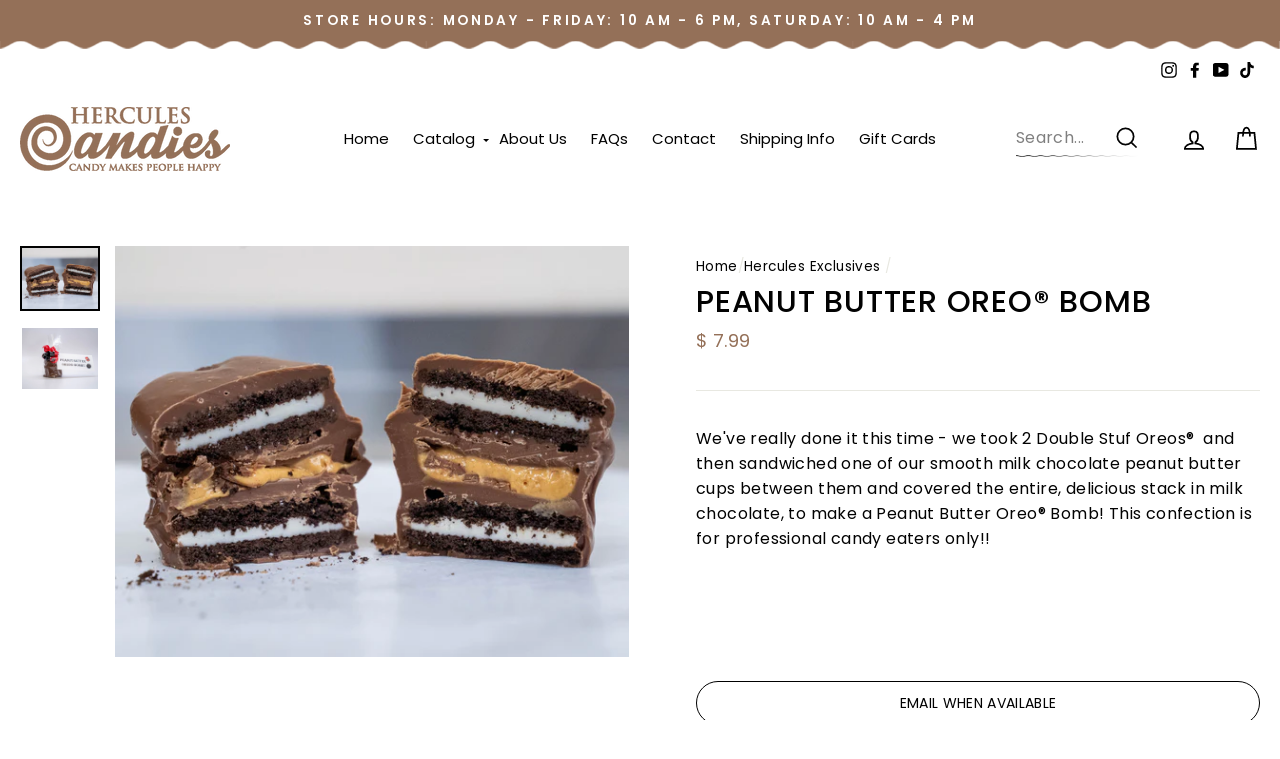

--- FILE ---
content_type: text/html; charset=utf-8
request_url: https://www.herculescandy.com/collections/hercules-candies-exclusives/products/peanut-butter-oreo-bomb
body_size: 29339
content:
<!doctype html>
<html class="no-js" lang="en">
<head>
  <meta charset="utf-8">
  <meta http-equiv="X-UA-Compatible" content="IE=edge,chrome=1">
  <meta name="viewport" content="width=device-width,initial-scale=1">
  <meta name="theme-color" content="#947058">
  <link rel="canonical" href="https://www.herculescandy.com/products/peanut-butter-oreo-bomb">
  <link rel="canonical" href="https://www.herculescandy.com/products/peanut-butter-oreo-bomb">
  <link rel="preconnect" href="https://cdn.shopify.com">
  <link rel="preconnect" href="https://fonts.shopifycdn.com">
  <link rel="dns-prefetch" href="https://productreviews.shopifycdn.com">
  <link rel="dns-prefetch" href="https://ajax.googleapis.com">
  <link rel="dns-prefetch" href="https://maps.googleapis.com">
  <link rel="dns-prefetch" href="https://maps.gstatic.com"><title>Peanut Butter Oreo® Bomb
&ndash; Hercules Candy and Chocolate Shop
</title>
<meta name="description" content="We&#39;ve really done it this time - we took 2 Double Stuf Oreos®  and then sandwiched one of our smooth milk chocolate peanut butter cups between them and covered the entire, delicious stack in milk chocolate, to make a Peanut Butter Oreo® Bomb! This confection is for professional candy eaters only!!  "><meta property="og:site_name" content="Hercules Candy and Chocolate Shop">
  <meta property="og:url" content="https://www.herculescandy.com/products/peanut-butter-oreo-bomb">
  <meta property="og:title" content="Peanut Butter Oreo® Bomb">
  <meta property="og:type" content="product">
  <meta property="og:description" content="We&#39;ve really done it this time - we took 2 Double Stuf Oreos®  and then sandwiched one of our smooth milk chocolate peanut butter cups between them and covered the entire, delicious stack in milk chocolate, to make a Peanut Butter Oreo® Bomb! This confection is for professional candy eaters only!!  "><meta property="og:image" content="http://www.herculescandy.com/cdn/shop/products/PBOreosbombwholedoublestuffcutopen_1200x1200.jpg?v=1664997927"><meta property="og:image" content="http://www.herculescandy.com/cdn/shop/products/PBOreobombwrappedV2_1200x1200.jpg?v=1665611066">
  <meta property="og:image:secure_url" content="https://www.herculescandy.com/cdn/shop/products/PBOreosbombwholedoublestuffcutopen_1200x1200.jpg?v=1664997927"><meta property="og:image:secure_url" content="https://www.herculescandy.com/cdn/shop/products/PBOreobombwrappedV2_1200x1200.jpg?v=1665611066">
  <meta name="twitter:site" content="@">
  <meta name="twitter:card" content="summary_large_image">
  <meta name="twitter:title" content="Peanut Butter Oreo® Bomb">
  <meta name="twitter:description" content="We&#39;ve really done it this time - we took 2 Double Stuf Oreos®  and then sandwiched one of our smooth milk chocolate peanut butter cups between them and covered the entire, delicious stack in milk chocolate, to make a Peanut Butter Oreo® Bomb! This confection is for professional candy eaters only!!  ">
<style data-shopify>@font-face {
  font-family: Poppins;
  font-weight: 500;
  font-style: normal;
  font-display: swap;
  src: url("//www.herculescandy.com/cdn/fonts/poppins/poppins_n5.ad5b4b72b59a00358afc706450c864c3c8323842.woff2") format("woff2"),
       url("//www.herculescandy.com/cdn/fonts/poppins/poppins_n5.33757fdf985af2d24b32fcd84c9a09224d4b2c39.woff") format("woff");
}

  @font-face {
  font-family: Poppins;
  font-weight: 400;
  font-style: normal;
  font-display: swap;
  src: url("//www.herculescandy.com/cdn/fonts/poppins/poppins_n4.0ba78fa5af9b0e1a374041b3ceaadf0a43b41362.woff2") format("woff2"),
       url("//www.herculescandy.com/cdn/fonts/poppins/poppins_n4.214741a72ff2596839fc9760ee7a770386cf16ca.woff") format("woff");
}


  @font-face {
  font-family: Poppins;
  font-weight: 600;
  font-style: normal;
  font-display: swap;
  src: url("//www.herculescandy.com/cdn/fonts/poppins/poppins_n6.aa29d4918bc243723d56b59572e18228ed0786f6.woff2") format("woff2"),
       url("//www.herculescandy.com/cdn/fonts/poppins/poppins_n6.5f815d845fe073750885d5b7e619ee00e8111208.woff") format("woff");
}

  @font-face {
  font-family: Poppins;
  font-weight: 400;
  font-style: italic;
  font-display: swap;
  src: url("//www.herculescandy.com/cdn/fonts/poppins/poppins_i4.846ad1e22474f856bd6b81ba4585a60799a9f5d2.woff2") format("woff2"),
       url("//www.herculescandy.com/cdn/fonts/poppins/poppins_i4.56b43284e8b52fc64c1fd271f289a39e8477e9ec.woff") format("woff");
}

  @font-face {
  font-family: Poppins;
  font-weight: 600;
  font-style: italic;
  font-display: swap;
  src: url("//www.herculescandy.com/cdn/fonts/poppins/poppins_i6.bb8044d6203f492888d626dafda3c2999253e8e9.woff2") format("woff2"),
       url("//www.herculescandy.com/cdn/fonts/poppins/poppins_i6.e233dec1a61b1e7dead9f920159eda42280a02c3.woff") format("woff");
}

</style><link href="//www.herculescandy.com/cdn/shop/t/41/assets/theme.css?v=165959223646431791571737073052" rel="stylesheet" type="text/css" media="all" />
<style data-shopify>:root {
    --typeHeaderPrimary: Poppins;
    --typeHeaderFallback: sans-serif;
    --typeHeaderSize: 36px;
    --typeHeaderWeight: 500;
    --typeHeaderLineHeight: 1;
    --typeHeaderSpacing: 0.025em;

    --typeBasePrimary:Poppins;
    --typeBaseFallback:sans-serif;
    --typeBaseSize: 16px;
    --typeBaseWeight: 400;
    --typeBaseSpacing: 0.025em;
    --typeBaseLineHeight: 1.6;

    --typeCollectionTitle: 24px;

    --iconWeight: 4px;
    --iconLinecaps: miter;

    
      --buttonRadius: 50px;
    

    --colorGridOverlayOpacity: 0.2;
  }
}</style><script>
    document.documentElement.className = document.documentElement.className.replace('no-js', 'js');

    window.theme = window.theme || {};
    theme.routes = {
      cart: "/cart",
      cartAdd: "/cart/add.js",
      cartChange: "/cart/change"
    };
    theme.strings = {
      soldOut: "Sold Out",
      unavailable: "Unavailable",
      stockLabel: "Only [count] items in stock!",
      willNotShipUntil: "Will not ship until [date]",
      willBeInStockAfter: "Will be in stock after [date]",
      waitingForStock: "Inventory on the way",
      savePrice: "Save [saved_amount]",
      cartEmpty: "Your cart is currently empty.",
      cartTermsConfirmation: "You must agree with the terms and conditions of sales to check out"
    };
    theme.settings = {
      dynamicVariantsEnable: true,
      dynamicVariantType: "button",
      cartType: "page",
      moneyFormat: "$ {{amount}}",
      saveType: "dollar",
      recentlyViewedEnabled: false,
      predictiveSearch: true,
      predictiveSearchType: "product,article,page,collection",
      inventoryThreshold: 10,
      quickView: false,
      themeName: 'Impulse',
      themeVersion: "3.4.0"
    };
  </script>

  <script>window.performance && window.performance.mark && window.performance.mark('shopify.content_for_header.start');</script><meta name="google-site-verification" content="44JO3_0TF-6xVO7BBmd9hvV4qErLCyb1nnyUl4rHAS8">
<meta name="facebook-domain-verification" content="qay1idbjiz4so5gqdzgjwam0d4emck">
<meta id="shopify-digital-wallet" name="shopify-digital-wallet" content="/9318310/digital_wallets/dialog">
<meta name="shopify-checkout-api-token" content="a71264b58653fbb59685a15fc600e64c">
<meta id="in-context-paypal-metadata" data-shop-id="9318310" data-venmo-supported="false" data-environment="production" data-locale="en_US" data-paypal-v4="true" data-currency="USD">
<link rel="alternate" type="application/json+oembed" href="https://www.herculescandy.com/products/peanut-butter-oreo-bomb.oembed">
<script async="async" src="/checkouts/internal/preloads.js?locale=en-US"></script>
<script id="apple-pay-shop-capabilities" type="application/json">{"shopId":9318310,"countryCode":"US","currencyCode":"USD","merchantCapabilities":["supports3DS"],"merchantId":"gid:\/\/shopify\/Shop\/9318310","merchantName":"Hercules Candy and Chocolate Shop","requiredBillingContactFields":["postalAddress","email","phone"],"requiredShippingContactFields":["postalAddress","email","phone"],"shippingType":"shipping","supportedNetworks":["visa","masterCard","amex","discover","elo","jcb"],"total":{"type":"pending","label":"Hercules Candy and Chocolate Shop","amount":"1.00"},"shopifyPaymentsEnabled":true,"supportsSubscriptions":true}</script>
<script id="shopify-features" type="application/json">{"accessToken":"a71264b58653fbb59685a15fc600e64c","betas":["rich-media-storefront-analytics"],"domain":"www.herculescandy.com","predictiveSearch":true,"shopId":9318310,"locale":"en"}</script>
<script>var Shopify = Shopify || {};
Shopify.shop = "hercules-candy-and-chocolate-shop.myshopify.com";
Shopify.locale = "en";
Shopify.currency = {"active":"USD","rate":"1.0"};
Shopify.country = "US";
Shopify.theme = {"name":"Refactored Weather API App","id":147839320309,"schema_name":null,"schema_version":null,"theme_store_id":null,"role":"main"};
Shopify.theme.handle = "null";
Shopify.theme.style = {"id":null,"handle":null};
Shopify.cdnHost = "www.herculescandy.com/cdn";
Shopify.routes = Shopify.routes || {};
Shopify.routes.root = "/";</script>
<script type="module">!function(o){(o.Shopify=o.Shopify||{}).modules=!0}(window);</script>
<script>!function(o){function n(){var o=[];function n(){o.push(Array.prototype.slice.apply(arguments))}return n.q=o,n}var t=o.Shopify=o.Shopify||{};t.loadFeatures=n(),t.autoloadFeatures=n()}(window);</script>
<script id="shop-js-analytics" type="application/json">{"pageType":"product"}</script>
<script defer="defer" async type="module" src="//www.herculescandy.com/cdn/shopifycloud/shop-js/modules/v2/client.init-shop-cart-sync_BT-GjEfc.en.esm.js"></script>
<script defer="defer" async type="module" src="//www.herculescandy.com/cdn/shopifycloud/shop-js/modules/v2/chunk.common_D58fp_Oc.esm.js"></script>
<script defer="defer" async type="module" src="//www.herculescandy.com/cdn/shopifycloud/shop-js/modules/v2/chunk.modal_xMitdFEc.esm.js"></script>
<script type="module">
  await import("//www.herculescandy.com/cdn/shopifycloud/shop-js/modules/v2/client.init-shop-cart-sync_BT-GjEfc.en.esm.js");
await import("//www.herculescandy.com/cdn/shopifycloud/shop-js/modules/v2/chunk.common_D58fp_Oc.esm.js");
await import("//www.herculescandy.com/cdn/shopifycloud/shop-js/modules/v2/chunk.modal_xMitdFEc.esm.js");

  window.Shopify.SignInWithShop?.initShopCartSync?.({"fedCMEnabled":true,"windoidEnabled":true});

</script>
<script>(function() {
  var isLoaded = false;
  function asyncLoad() {
    if (isLoaded) return;
    isLoaded = true;
    var urls = ["https:\/\/d1an1e2qw504lz.cloudfront.net\/shop\/js\/cart-shipping-calculator-pro.min.js?shop=hercules-candy-and-chocolate-shop.myshopify.com","https:\/\/cdn.giftcardpro.app\/build\/storefront\/storefront.js?shop=hercules-candy-and-chocolate-shop.myshopify.com","\/\/backinstock.useamp.com\/widget\/13229_1767153984.js?category=bis\u0026v=6\u0026shop=hercules-candy-and-chocolate-shop.myshopify.com"];
    for (var i = 0; i < urls.length; i++) {
      var s = document.createElement('script');
      s.type = 'text/javascript';
      s.async = true;
      s.src = urls[i];
      var x = document.getElementsByTagName('script')[0];
      x.parentNode.insertBefore(s, x);
    }
  };
  if(window.attachEvent) {
    window.attachEvent('onload', asyncLoad);
  } else {
    window.addEventListener('load', asyncLoad, false);
  }
})();</script>
<script id="__st">var __st={"a":9318310,"offset":-18000,"reqid":"b89584f2-6578-4637-918c-aecf78507204-1769092625","pageurl":"www.herculescandy.com\/collections\/hercules-candies-exclusives\/products\/peanut-butter-oreo-bomb","u":"43da4bc2be8f","p":"product","rtyp":"product","rid":7827263914229};</script>
<script>window.ShopifyPaypalV4VisibilityTracking = true;</script>
<script id="captcha-bootstrap">!function(){'use strict';const t='contact',e='account',n='new_comment',o=[[t,t],['blogs',n],['comments',n],[t,'customer']],c=[[e,'customer_login'],[e,'guest_login'],[e,'recover_customer_password'],[e,'create_customer']],r=t=>t.map((([t,e])=>`form[action*='/${t}']:not([data-nocaptcha='true']) input[name='form_type'][value='${e}']`)).join(','),a=t=>()=>t?[...document.querySelectorAll(t)].map((t=>t.form)):[];function s(){const t=[...o],e=r(t);return a(e)}const i='password',u='form_key',d=['recaptcha-v3-token','g-recaptcha-response','h-captcha-response',i],f=()=>{try{return window.sessionStorage}catch{return}},m='__shopify_v',_=t=>t.elements[u];function p(t,e,n=!1){try{const o=window.sessionStorage,c=JSON.parse(o.getItem(e)),{data:r}=function(t){const{data:e,action:n}=t;return t[m]||n?{data:e,action:n}:{data:t,action:n}}(c);for(const[e,n]of Object.entries(r))t.elements[e]&&(t.elements[e].value=n);n&&o.removeItem(e)}catch(o){console.error('form repopulation failed',{error:o})}}const l='form_type',E='cptcha';function T(t){t.dataset[E]=!0}const w=window,h=w.document,L='Shopify',v='ce_forms',y='captcha';let A=!1;((t,e)=>{const n=(g='f06e6c50-85a8-45c8-87d0-21a2b65856fe',I='https://cdn.shopify.com/shopifycloud/storefront-forms-hcaptcha/ce_storefront_forms_captcha_hcaptcha.v1.5.2.iife.js',D={infoText:'Protected by hCaptcha',privacyText:'Privacy',termsText:'Terms'},(t,e,n)=>{const o=w[L][v],c=o.bindForm;if(c)return c(t,g,e,D).then(n);var r;o.q.push([[t,g,e,D],n]),r=I,A||(h.body.append(Object.assign(h.createElement('script'),{id:'captcha-provider',async:!0,src:r})),A=!0)});var g,I,D;w[L]=w[L]||{},w[L][v]=w[L][v]||{},w[L][v].q=[],w[L][y]=w[L][y]||{},w[L][y].protect=function(t,e){n(t,void 0,e),T(t)},Object.freeze(w[L][y]),function(t,e,n,w,h,L){const[v,y,A,g]=function(t,e,n){const i=e?o:[],u=t?c:[],d=[...i,...u],f=r(d),m=r(i),_=r(d.filter((([t,e])=>n.includes(e))));return[a(f),a(m),a(_),s()]}(w,h,L),I=t=>{const e=t.target;return e instanceof HTMLFormElement?e:e&&e.form},D=t=>v().includes(t);t.addEventListener('submit',(t=>{const e=I(t);if(!e)return;const n=D(e)&&!e.dataset.hcaptchaBound&&!e.dataset.recaptchaBound,o=_(e),c=g().includes(e)&&(!o||!o.value);(n||c)&&t.preventDefault(),c&&!n&&(function(t){try{if(!f())return;!function(t){const e=f();if(!e)return;const n=_(t);if(!n)return;const o=n.value;o&&e.removeItem(o)}(t);const e=Array.from(Array(32),(()=>Math.random().toString(36)[2])).join('');!function(t,e){_(t)||t.append(Object.assign(document.createElement('input'),{type:'hidden',name:u})),t.elements[u].value=e}(t,e),function(t,e){const n=f();if(!n)return;const o=[...t.querySelectorAll(`input[type='${i}']`)].map((({name:t})=>t)),c=[...d,...o],r={};for(const[a,s]of new FormData(t).entries())c.includes(a)||(r[a]=s);n.setItem(e,JSON.stringify({[m]:1,action:t.action,data:r}))}(t,e)}catch(e){console.error('failed to persist form',e)}}(e),e.submit())}));const S=(t,e)=>{t&&!t.dataset[E]&&(n(t,e.some((e=>e===t))),T(t))};for(const o of['focusin','change'])t.addEventListener(o,(t=>{const e=I(t);D(e)&&S(e,y())}));const B=e.get('form_key'),M=e.get(l),P=B&&M;t.addEventListener('DOMContentLoaded',(()=>{const t=y();if(P)for(const e of t)e.elements[l].value===M&&p(e,B);[...new Set([...A(),...v().filter((t=>'true'===t.dataset.shopifyCaptcha))])].forEach((e=>S(e,t)))}))}(h,new URLSearchParams(w.location.search),n,t,e,['guest_login'])})(!0,!0)}();</script>
<script integrity="sha256-4kQ18oKyAcykRKYeNunJcIwy7WH5gtpwJnB7kiuLZ1E=" data-source-attribution="shopify.loadfeatures" defer="defer" src="//www.herculescandy.com/cdn/shopifycloud/storefront/assets/storefront/load_feature-a0a9edcb.js" crossorigin="anonymous"></script>
<script data-source-attribution="shopify.dynamic_checkout.dynamic.init">var Shopify=Shopify||{};Shopify.PaymentButton=Shopify.PaymentButton||{isStorefrontPortableWallets:!0,init:function(){window.Shopify.PaymentButton.init=function(){};var t=document.createElement("script");t.src="https://www.herculescandy.com/cdn/shopifycloud/portable-wallets/latest/portable-wallets.en.js",t.type="module",document.head.appendChild(t)}};
</script>
<script data-source-attribution="shopify.dynamic_checkout.buyer_consent">
  function portableWalletsHideBuyerConsent(e){var t=document.getElementById("shopify-buyer-consent"),n=document.getElementById("shopify-subscription-policy-button");t&&n&&(t.classList.add("hidden"),t.setAttribute("aria-hidden","true"),n.removeEventListener("click",e))}function portableWalletsShowBuyerConsent(e){var t=document.getElementById("shopify-buyer-consent"),n=document.getElementById("shopify-subscription-policy-button");t&&n&&(t.classList.remove("hidden"),t.removeAttribute("aria-hidden"),n.addEventListener("click",e))}window.Shopify?.PaymentButton&&(window.Shopify.PaymentButton.hideBuyerConsent=portableWalletsHideBuyerConsent,window.Shopify.PaymentButton.showBuyerConsent=portableWalletsShowBuyerConsent);
</script>
<script data-source-attribution="shopify.dynamic_checkout.cart.bootstrap">document.addEventListener("DOMContentLoaded",(function(){function t(){return document.querySelector("shopify-accelerated-checkout-cart, shopify-accelerated-checkout")}if(t())Shopify.PaymentButton.init();else{new MutationObserver((function(e,n){t()&&(Shopify.PaymentButton.init(),n.disconnect())})).observe(document.body,{childList:!0,subtree:!0})}}));
</script>
<link id="shopify-accelerated-checkout-styles" rel="stylesheet" media="screen" href="https://www.herculescandy.com/cdn/shopifycloud/portable-wallets/latest/accelerated-checkout-backwards-compat.css" crossorigin="anonymous">
<style id="shopify-accelerated-checkout-cart">
        #shopify-buyer-consent {
  margin-top: 1em;
  display: inline-block;
  width: 100%;
}

#shopify-buyer-consent.hidden {
  display: none;
}

#shopify-subscription-policy-button {
  background: none;
  border: none;
  padding: 0;
  text-decoration: underline;
  font-size: inherit;
  cursor: pointer;
}

#shopify-subscription-policy-button::before {
  box-shadow: none;
}

      </style>

<script>window.performance && window.performance.mark && window.performance.mark('shopify.content_for_header.end');</script>
  

<script>window.BOLD = window.BOLD || {};
    window.BOLD.common = window.BOLD.common || {};
    window.BOLD.common.Shopify = window.BOLD.common.Shopify || {};
    window.BOLD.common.Shopify.shop = {
      domain: 'www.herculescandy.com',
      permanent_domain: 'hercules-candy-and-chocolate-shop.myshopify.com',
      url: 'https://www.herculescandy.com',
      secure_url: 'https://www.herculescandy.com',
      money_format: "$ {{amount}}",
      currency: "USD"
    };
    window.BOLD.common.Shopify.customer = {
      id: null,
      tags: null,
    };
    window.BOLD.common.Shopify.cart = {"note":null,"attributes":{},"original_total_price":0,"total_price":0,"total_discount":0,"total_weight":0.0,"item_count":0,"items":[],"requires_shipping":false,"currency":"USD","items_subtotal_price":0,"cart_level_discount_applications":[],"checkout_charge_amount":0};
    window.BOLD.common.template = 'product';window.BOLD.common.Shopify.formatMoney = function(money, format) {
        function n(t, e) {
            return "undefined" == typeof t ? e : t
        }
        function r(t, e, r, i) {
            if (e = n(e, 2),
                r = n(r, ","),
                i = n(i, "."),
            isNaN(t) || null == t)
                return 0;
            t = (t / 100).toFixed(e);
            var o = t.split(".")
                , a = o[0].replace(/(\d)(?=(\d\d\d)+(?!\d))/g, "$1" + r)
                , s = o[1] ? i + o[1] : "";
            return a + s
        }
        "string" == typeof money && (money = money.replace(".", ""));
        var i = ""
            , o = /\{\{\s*(\w+)\s*\}\}/
            , a = format || window.BOLD.common.Shopify.shop.money_format || window.Shopify.money_format || "$ {{ amount }}";
        switch (a.match(o)[1]) {
            case "amount":
                i = r(money, 2, ",", ".");
                break;
            case "amount_no_decimals":
                i = r(money, 0, ",", ".");
                break;
            case "amount_with_comma_separator":
                i = r(money, 2, ".", ",");
                break;
            case "amount_no_decimals_with_comma_separator":
                i = r(money, 0, ".", ",");
                break;
            case "amount_with_space_separator":
                i = r(money, 2, " ", ",");
                break;
            case "amount_no_decimals_with_space_separator":
                i = r(money, 0, " ", ",");
                break;
            case "amount_with_apostrophe_separator":
                i = r(money, 2, "'", ".");
                break;
        }
        return a.replace(o, i);
    };
    window.BOLD.common.Shopify.saveProduct = function (handle, product) {
      if (typeof handle === 'string' && typeof window.BOLD.common.Shopify.products[handle] === 'undefined') {
        if (typeof product === 'number') {
          window.BOLD.common.Shopify.handles[product] = handle;
          product = { id: product };
        }
        window.BOLD.common.Shopify.products[handle] = product;
      }
    };
    window.BOLD.common.Shopify.saveVariant = function (variant_id, variant) {
      if (typeof variant_id === 'number' && typeof window.BOLD.common.Shopify.variants[variant_id] === 'undefined') {
        window.BOLD.common.Shopify.variants[variant_id] = variant;
      }
    };window.BOLD.common.Shopify.products = window.BOLD.common.Shopify.products || {};
    window.BOLD.common.Shopify.variants = window.BOLD.common.Shopify.variants || {};
    window.BOLD.common.Shopify.handles = window.BOLD.common.Shopify.handles || {};window.BOLD.common.Shopify.handle = "peanut-butter-oreo-bomb"
window.BOLD.common.Shopify.saveProduct("peanut-butter-oreo-bomb", 7827263914229);window.BOLD.common.Shopify.saveVariant(43148777128181, { product_id: 7827263914229, product_handle: "peanut-butter-oreo-bomb", price: 799, group_id: '', csp_metafield: {}});window.BOLD.apps_installed = {"Product Options":2} || {};window.BOLD.common.Shopify.saveProduct("dark-chocolate-covered-potato-chips-1-lb", 4748532514921);window.BOLD.common.Shopify.saveVariant(42202683146485, { product_id: 4748532514921, product_handle: "dark-chocolate-covered-potato-chips-1-lb", price: 3999, group_id: '', csp_metafield: {}});window.BOLD.common.Shopify.saveVariant(42202683179253, { product_id: 4748532514921, product_handle: "dark-chocolate-covered-potato-chips-1-lb", price: 1999, group_id: '', csp_metafield: {}});window.BOLD.common.Shopify.saveVariant(42202683212021, { product_id: 4748532514921, product_handle: "dark-chocolate-covered-potato-chips-1-lb", price: 999, group_id: '', csp_metafield: {}});window.BOLD.common.Shopify.saveVariant(46390574743797, { product_id: 4748532514921, product_handle: "dark-chocolate-covered-potato-chips-1-lb", price: 1999, group_id: '', csp_metafield: {}});window.BOLD.common.Shopify.saveVariant(46390574940405, { product_id: 4748532514921, product_handle: "dark-chocolate-covered-potato-chips-1-lb", price: 999, group_id: '', csp_metafield: {}});window.BOLD.common.Shopify.saveProduct("cow-chips", 6978785902782);window.BOLD.common.Shopify.saveVariant(40701902553278, { product_id: 6978785902782, product_handle: "cow-chips", price: 999, group_id: '', csp_metafield: {}});window.BOLD.common.Shopify.saveVariant(40701902586046, { product_id: 6978785902782, product_handle: "cow-chips", price: 1999, group_id: '', csp_metafield: {}});window.BOLD.common.Shopify.saveProduct("chocolate-heart-box-peanut-butter-filled-small", 2508964035);window.BOLD.common.Shopify.saveVariant(38077813063870, { product_id: 2508964035, product_handle: "chocolate-heart-box-peanut-butter-filled-small", price: 699, group_id: '', csp_metafield: {}});window.BOLD.common.Shopify.saveVariant(32841100165225, { product_id: 2508964035, product_handle: "chocolate-heart-box-peanut-butter-filled-small", price: 699, group_id: '', csp_metafield: {}});window.BOLD.common.Shopify.saveVariant(32841100197993, { product_id: 2508964035, product_handle: "chocolate-heart-box-peanut-butter-filled-small", price: 699, group_id: '', csp_metafield: {}});window.BOLD.common.Shopify.saveProduct("peanut-butter-cookie-bark", 4802001731689);window.BOLD.common.Shopify.saveVariant(32833533182057, { product_id: 4802001731689, product_handle: "peanut-butter-cookie-bark", price: 1999, group_id: '', csp_metafield: {}});window.BOLD.common.Shopify.saveProduct("strawberry-cheesecake-bark", 8431615115509);window.BOLD.common.Shopify.saveVariant(45132072648949, { product_id: 8431615115509, product_handle: "strawberry-cheesecake-bark", price: 799, group_id: '', csp_metafield: {}});window.BOLD.common.Shopify.saveVariant(45132072681717, { product_id: 8431615115509, product_handle: "strawberry-cheesecake-bark", price: 1599, group_id: '', csp_metafield: {}});window.BOLD.common.Shopify.saveProduct("peanut-butter-and-fluff-bar-copy", 9110058959093);window.BOLD.common.Shopify.saveVariant(46634284450037, { product_id: 9110058959093, product_handle: "peanut-butter-and-fluff-bar-copy", price: 2999, group_id: '', csp_metafield: {}});window.BOLD.common.Shopify.saveProduct("sea-salt-caramel-rice-krispies-treats-chocolate-covered", 8829368991989);window.BOLD.common.Shopify.saveVariant(45929525608693, { product_id: 8829368991989, product_handle: "sea-salt-caramel-rice-krispies-treats-chocolate-covered", price: 799, group_id: '', csp_metafield: {}});window.BOLD.common.Shopify.saveVariant(45929525641461, { product_id: 8829368991989, product_handle: "sea-salt-caramel-rice-krispies-treats-chocolate-covered", price: 799, group_id: '', csp_metafield: {}});window.BOLD.common.Shopify.saveVariant(45929525674229, { product_id: 8829368991989, product_handle: "sea-salt-caramel-rice-krispies-treats-chocolate-covered", price: 1599, group_id: '', csp_metafield: {}});window.BOLD.common.Shopify.saveVariant(45929525706997, { product_id: 8829368991989, product_handle: "sea-salt-caramel-rice-krispies-treats-chocolate-covered", price: 1599, group_id: '', csp_metafield: {}});window.BOLD.common.Shopify.saveProduct("fruit-slices", 8872730198261);window.BOLD.common.Shopify.saveVariant(46012923117813, { product_id: 8872730198261, product_handle: "fruit-slices", price: 999, group_id: '', csp_metafield: {}});window.BOLD.common.Shopify.saveProduct("smores-bark-copy", 8590783545589);window.BOLD.common.Shopify.saveVariant(45384831238389, { product_id: 8590783545589, product_handle: "smores-bark-copy", price: 799, group_id: '', csp_metafield: {}});window.BOLD.common.Shopify.saveVariant(45384831271157, { product_id: 8590783545589, product_handle: "smores-bark-copy", price: 1599, group_id: '', csp_metafield: {}});window.BOLD.common.Shopify.saveProduct("old-fashioned-chocolate-drops-small", 2183989187);window.BOLD.common.Shopify.saveVariant(32844502368361, { product_id: 2183989187, product_handle: "old-fashioned-chocolate-drops-small", price: 1099, group_id: '', csp_metafield: {}});window.BOLD.common.Shopify.saveVariant(32844502401129, { product_id: 2183989187, product_handle: "old-fashioned-chocolate-drops-small", price: 2199, group_id: '', csp_metafield: {}});window.BOLD.common.Shopify.saveProduct("smores-bark", 7692128616693);window.BOLD.common.Shopify.saveVariant(42774540583157, { product_id: 7692128616693, product_handle: "smores-bark", price: 799, group_id: '', csp_metafield: {}});window.BOLD.common.Shopify.saveVariant(42774540615925, { product_id: 7692128616693, product_handle: "smores-bark", price: 1599, group_id: '', csp_metafield: {}});window.BOLD.common.Shopify.saveProduct("peanut-butter-and-fluff-bar", 9019207418101);window.BOLD.common.Shopify.saveVariant(46381951025397, { product_id: 9019207418101, product_handle: "peanut-butter-and-fluff-bar", price: 2999, group_id: '', csp_metafield: {}});window.BOLD.common.Shopify.saveProduct("backwards-chocolate-chip-cookies", 1877237891);window.BOLD.common.Shopify.saveVariant(5400169603, { product_id: 1877237891, product_handle: "backwards-chocolate-chip-cookies", price: 299, group_id: '', csp_metafield: {}});window.BOLD.common.Shopify.saveProduct("toasted-coconut-marshmallow-bark", 8223002329333);window.BOLD.common.Shopify.saveVariant(44273323409653, { product_id: 8223002329333, product_handle: "toasted-coconut-marshmallow-bark", price: 799, group_id: '', csp_metafield: {}});window.BOLD.common.Shopify.saveVariant(44273323442421, { product_id: 8223002329333, product_handle: "toasted-coconut-marshmallow-bark", price: 1599, group_id: '', csp_metafield: {}});window.BOLD.common.Shopify.saveProduct("mega-stuffed-chocolate-bar-limited-edition", 8800297910517);window.BOLD.common.Shopify.saveVariant(45863876985077, { product_id: 8800297910517, product_handle: "mega-stuffed-chocolate-bar-limited-edition", price: 3999, group_id: '', csp_metafield: {}});window.BOLD.common.Shopify.saveProduct("very-cherry-creams-9-piece-box", 6939296956606);window.BOLD.common.Shopify.saveVariant(40563601539262, { product_id: 6939296956606, product_handle: "very-cherry-creams-9-piece-box", price: 2199, group_id: '', csp_metafield: {}});window.BOLD.common.Shopify.saveVariant(40563601572030, { product_id: 6939296956606, product_handle: "very-cherry-creams-9-piece-box", price: 2199, group_id: '', csp_metafield: {}});window.BOLD.common.Shopify.saveProduct("gingerbread-cookie-bark", 7455463375093);window.BOLD.common.Shopify.saveVariant(42086418317557, { product_id: 7455463375093, product_handle: "gingerbread-cookie-bark", price: 1599, group_id: '', csp_metafield: {}});window.BOLD.common.Shopify.saveProduct("wintergreen-patties", 2629265667);window.BOLD.common.Shopify.saveVariant(7686590147, { product_id: 2629265667, product_handle: "wintergreen-patties", price: 199, group_id: '', csp_metafield: {}});window.BOLD.common.Shopify.saveProduct("cookie-creams", 8055621615861);window.BOLD.common.Shopify.saveVariant(43867309506805, { product_id: 8055621615861, product_handle: "cookie-creams", price: 1099, group_id: '', csp_metafield: {}});window.BOLD.common.Shopify.saveProduct("truffle-bar", 8994148155637);window.BOLD.common.Shopify.saveVariant(46282347970805, { product_id: 8994148155637, product_handle: "truffle-bar", price: 2999, group_id: '', csp_metafield: {}});window.BOLD.common.Shopify.saveProduct("pecan-cluster-bar", 8047960588533);window.BOLD.common.Shopify.saveVariant(43832242634997, { product_id: 8047960588533, product_handle: "pecan-cluster-bar", price: 399, group_id: '', csp_metafield: {}});window.BOLD.common.Shopify.saveProduct("turtle-pop", 24636555288);window.BOLD.common.Shopify.saveVariant(122694762520, { product_id: 24636555288, product_handle: "turtle-pop", price: 499, group_id: '', csp_metafield: {}});window.BOLD.common.Shopify.saveProduct("polar-bear-patties", 1321889890409);window.BOLD.common.Shopify.saveVariant(12466479104105, { product_id: 1321889890409, product_handle: "polar-bear-patties", price: 599, group_id: '', csp_metafield: {}});window.BOLD.common.Shopify.saveProduct("toasted-coconut-marshmallows", 8679266255093);window.BOLD.common.Shopify.saveVariant(45535748325621, { product_id: 8679266255093, product_handle: "toasted-coconut-marshmallows", price: 799, group_id: '', csp_metafield: {}});window.BOLD.common.Shopify.saveVariant(45535748391157, { product_id: 8679266255093, product_handle: "toasted-coconut-marshmallows", price: 1599, group_id: '', csp_metafield: {}});window.BOLD.common.Shopify.saveProduct("fluffernutter-cups", 11007904334);window.BOLD.common.Shopify.saveVariant(43380510350, { product_id: 11007904334, product_handle: "fluffernutter-cups", price: 899, group_id: '', csp_metafield: {}});window.BOLD.common.Shopify.saveProduct("messy-peanut-butter-and-fluff-cups", 4575256871017);window.BOLD.common.Shopify.saveVariant(32091657338985, { product_id: 4575256871017, product_handle: "messy-peanut-butter-and-fluff-cups", price: 599, group_id: '', csp_metafield: {}});window.BOLD.common.Shopify.saveProduct("chocolate-covered-cherries-4-piece-box", 9669488974);window.BOLD.common.Shopify.saveVariant(5996022071328, { product_id: 9669488974, product_handle: "chocolate-covered-cherries-4-piece-box", price: 1599, group_id: '', csp_metafield: {}});window.BOLD.common.Shopify.saveVariant(5996053790752, { product_id: 9669488974, product_handle: "chocolate-covered-cherries-4-piece-box", price: 3499, group_id: '', csp_metafield: {}});window.BOLD.common.Shopify.saveVariant(43324835791093, { product_id: 9669488974, product_handle: "chocolate-covered-cherries-4-piece-box", price: 1599, group_id: '', csp_metafield: {}});window.BOLD.common.Shopify.saveVariant(43324835823861, { product_id: 9669488974, product_handle: "chocolate-covered-cherries-4-piece-box", price: 3499, group_id: '', csp_metafield: {}});window.BOLD.common.Shopify.saveProduct("snack-club", 24691245080);window.BOLD.common.Shopify.saveVariant(122876690456, { product_id: 24691245080, product_handle: "snack-club", price: 799, group_id: '', csp_metafield: {}});window.BOLD.common.Shopify.saveProduct("ruby-chocolate-bar", 4342448619625);window.BOLD.common.Shopify.saveVariant(31133696622697, { product_id: 4342448619625, product_handle: "ruby-chocolate-bar", price: 599, group_id: '', csp_metafield: {}});window.BOLD.common.Shopify.saveVariant(31133696589929, { product_id: 4342448619625, product_handle: "ruby-chocolate-bar", price: 899, group_id: '', csp_metafield: {}});window.BOLD.common.Shopify.saveProduct("peppermint-oreo-blast", 7843013099765);window.BOLD.common.Shopify.saveVariant(43213132628213, { product_id: 7843013099765, product_handle: "peppermint-oreo-blast", price: 799, group_id: '', csp_metafield: {}});window.BOLD.common.Shopify.saveProduct("smores-turtle", 7929746718965);window.BOLD.common.Shopify.saveVariant(43444860518645, { product_id: 7929746718965, product_handle: "smores-turtle", price: 399, group_id: '', csp_metafield: {}});window.BOLD.common.Shopify.saveProduct("caramel-apple-pie-stuffed-chocolate-bar-seasonal", 8864552976629);window.BOLD.common.Shopify.saveVariant(45979933671669, { product_id: 8864552976629, product_handle: "caramel-apple-pie-stuffed-chocolate-bar-seasonal", price: 3999, group_id: '', csp_metafield: {}});window.BOLD.common.Shopify.saveProduct("ruby-chocolate-almond-clusters", 4468341211241);window.BOLD.common.Shopify.saveVariant(31764083638377, { product_id: 4468341211241, product_handle: "ruby-chocolate-almond-clusters", price: 1299, group_id: '', csp_metafield: {}});window.BOLD.common.Shopify.saveProduct("peanut-butter-oreo-bomb", 7827263914229);window.BOLD.common.Shopify.saveVariant(43148777128181, { product_id: 7827263914229, product_handle: "peanut-butter-oreo-bomb", price: 799, group_id: '', csp_metafield: {}});window.BOLD.common.Shopify.saveProduct("blue-raspberry-cream-eggs-copy", 9166841741557);window.BOLD.common.Shopify.saveVariant(46764098453749, { product_id: 9166841741557, product_handle: "blue-raspberry-cream-eggs-copy", price: 799, group_id: '', csp_metafield: {}});window.BOLD.common.Shopify.saveVariant(46764098486517, { product_id: 9166841741557, product_handle: "blue-raspberry-cream-eggs-copy", price: 799, group_id: '', csp_metafield: {}});window.BOLD.common.Shopify.saveProduct("terrys-terrific-tart-treats", 8710060146933);window.BOLD.common.Shopify.saveVariant(45614215364853, { product_id: 8710060146933, product_handle: "terrys-terrific-tart-treats", price: 2199, group_id: '', csp_metafield: {}});window.BOLD.common.Shopify.saveVariant(45614215397621, { product_id: 8710060146933, product_handle: "terrys-terrific-tart-treats", price: 4299, group_id: '', csp_metafield: {}});window.BOLD.common.Shopify.saveProduct("mega-stuffed-chocolate-bar-limited-edition-copy", 8827688648949);window.BOLD.common.Shopify.saveVariant(45926472024309, { product_id: 8827688648949, product_handle: "mega-stuffed-chocolate-bar-limited-edition-copy", price: 5999, group_id: '', csp_metafield: {}});window.BOLD.common.Shopify.saveProduct("hot-cocoa-spoons", 2272641027);window.BOLD.common.Shopify.saveVariant(6520350915, { product_id: 2272641027, product_handle: "hot-cocoa-spoons", price: 399, group_id: '', csp_metafield: {}});window.BOLD.common.Shopify.saveProduct("pizza", 2357628355);window.BOLD.common.Shopify.saveVariant(6832811523, { product_id: 2357628355, product_handle: "pizza", price: 1299, group_id: '', csp_metafield: {}});window.BOLD.common.Shopify.metafields = window.BOLD.common.Shopify.metafields || {};window.BOLD.common.Shopify.metafields["bold_rp"] = {};window.BOLD.common.Shopify.metafields["bold_csp_defaults"] = {};window.BOLD.common.cacheParams = window.BOLD.common.cacheParams || {};
</script>

<script>
    window.BOLD.common.cacheParams.options = 1768872307;
</script>
<link href="//www.herculescandy.com/cdn/shop/t/41/assets/bold-options.css?v=123160307633435409531737071199" rel="stylesheet" type="text/css" media="all" />
<script defer src="https://options.shopapps.site/js/options.js"></script><script src="//www.herculescandy.com/cdn/shop/t/41/assets/vendor-scripts-v7.js" ></script><link rel="preload" as="style" href="//www.herculescandy.com/cdn/shop/t/41/assets/currency-flags.css?v=75482696549506390791737071199" onload="this.onload=null;this.rel='stylesheet'">
    <noscript><link rel="stylesheet" href="//www.herculescandy.com/cdn/shop/t/41/assets/currency-flags.css?v=75482696549506390791737071199"></noscript><script src="//www.herculescandy.com/cdn/shop/t/41/assets/theme.js?v=6995640866289897571737071199" ></script><script src="//www.herculescandy.com/cdn/shop/t/41/assets/theme-jq.js?v=60938658743091704111737071199"></script>
  
  <link rel="stylesheet" href="//www.herculescandy.com/cdn/shop/t/41/assets/owlcarousel.css?v=70516089817612781961737071199">

  <script src="//www.herculescandy.com/cdn/shop/t/41/assets/owlcarousel.js?v=52373305831238336551737071199"></script>
  
  <!-- Stylesheets -->
    <link href="//www.herculescandy.com/cdn/shop/t/41/assets/styles.css?v=183566102128216444711737071199" rel="stylesheet" type="text/css" media="all" />
  
   <script type="text/javascript" src="//www.herculescandy.com/cdn/shop/t/41/assets/moment.js?v=138732937074604311561737071199"></script>
    
    
    	<script type="text/javascript" src="//www.herculescandy.com/cdn/shop/t/41/assets/global.js?v=168415944178290181001737071199"></script>
    
    <script src="//www.herculescandy.com/cdn/shop/t/41/assets/micromodal.min.js?v=22736208631667108921737071199" type="text/javascript"></script>

	
  
<!-- CreativeR Store Pickup -->
<!-- v1.4.0 -->
<!-- DO NOT EDIT THIS FILE. ANY CHANGES WILL BE OVERWRITTEN -->
<script type="text/javascript">
    let storePickupButtonText = 'Pick Up In Store';
    var storePickupSettings = {"max_days":"0","min_days":"1","name":true,"phone":true,"email":true,"date_enabled":true,"mandatory_collections":[],"exclude_collections":[],"exclude_products":[],"blackoutDates":"","enableBlackoutDates":false,"cart_version":"v1_3","disabled":true,"message":"","button_text":"Pickup In Store","discount":"","styling":"style1","extra_input_1":"","extra_input_2":"","extra_input_3":"","tagWithPickupDate":null,"tagWithPickupTime":null,"tagWithPickupLocation":null,"same_day_pickup":false,"stores_on_top":true,"above_weight":null,"checkoutStoreName":null,"replaceCustomerName":null,"overwriteLocale":null,"locationsInASelect":null,"saveOnChange":null,"shippingEnabled":true,"pickupEnabled":true};
    
    var stores =  '' 

    
    
    

    var pickupTranslations =  JSON.parse('{\"en\":{\"textButton\":\"Pickup In Store\",\"pickupDate\":\"Pickup Date\",\"chooseADateTime\":\"Choose a date/time\",\"pickupDateError\":\"Please enter a pickup date.\",\"nameOfPersonCollecting\":\"Name of Person Collecting\",\"shippingMethod\":\"Shipping\",\"pleaseClickCheckout\":\"Please click the checkout button to continue.\",\"mandatoryForPickupText\":\"An item in your cart must be collected\",\"yourName\":\"Your Name\",\"pickupFirstName\":\"First name\",\"pickupLastName\":\"Last name\",\"contactNumber\":\"Contact Number\",\"pickupEmail\":\"Email address\",\"pickupEmailPlaceholder\":\"your email address\",\"pickupStore\":\"Pickup Store\",\"chooseLocation\":\"Choose a location below for pickup\",\"chooseLocationOption\":\"Please choose a location\",\"nameOfPersonCollectingError\":\"Please enter who will be picking up your order.\",\"pickupFirstNameError\":\"Enter a first name\",\"pickupLastNameError\":\"Enter a last name\",\"storeSelectError\":\"Please select which store you will pick up from\",\"contactNumberError\":\"Please enter a phone number.\",\"emailError\":\"Please enter your email address\",\"extra1Placeholder\":\"\",\"extra2Placeholder\":\"\",\"extra3Placeholder\":\"\",\"extraField1Error\":\"You must complete this field\",\"extraField2Error\":\"You must complete this field\",\"extraField3Error\":\"You must complete this field\",\"deliveryMethod\":\"Delivery\",\"deliveryDateError\":\"Please enter a delivery date.\",\"zipNotAvailableError\":\"Sorry, but we don\'t deliver in your area\",\"deliveryDay\":\"Delivery date\",\"chooseADeliveryDay\":\"Choose a delivery slot\",\"enterYourZipCode\":\"Enter your zip code into the field below to check if you are eligible for local delivery:\",\"deliveryInformation\":\"Delivery information\",\"thankYourMarker\":\"Delivery address\",\"deliveryShippingAddressTitle\":\"Delivery address\",\"continueToShippingMethod\":\"Continue\",\"freeDelivery\":\"Free delivery\",\"localDelivery\":\"Local delivery\",\"deliveryShippingTitle\":\"Local delivery\",\"waitingOnRatesNotice\":\"Waiting...\",\"noRatesForCartOrDestinationNotice\":\"Delivery is not available for your cart or destination.\",\"weDontOfferDeliveryHere\":\"We don\'t offer delivery here\",\"pleaseEnterYourShippingInformationNotice\":\"Please go back to the shopping cart page and provide a postal code.\",\"deliveryreviewBlockTitle\":\"Delivery to\",\"between\":\"Between\",\"shippingTitle1\":\"Store Pickup\",\"noRatesForCart\":\"Pickup is not available for your cart or destination.\",\"noRatesForCountryNotice\":\"We do not offer pickups in this country.\",\"contactAddressTitle\":\"Pickup address\",\"orderSummary\":\"Free Pickup\",\"shippingLabel\":\"Store Pickup\",\"taxesLabel\":\"Taxes\",\"shippingDefaultValue\":\"Calculated at next step\",\"freeTotalLabel\":\"Free\",\"shippingTitle2\":\"Store Pickup\",\"billing_address_title\":\"Billing address\",\"billing_address_description\":\"Please enter your Billing Address:\",\"billing_address_description_no_shipping_address\":\"Please enter your Billing Address:\",\"sameBillingAddressLabel\":\"Please use the option below ⬇\",\"differentBillingAddressLabel\":\"Use a different billing address\",\"thankYouMarkerShipping\":\"Pickup address\",\"thankYouMarkerCurrent\":\"Pickup address\",\"shippingAddressTitle\":\"Pickup address\",\"orderUpdatesSubscribeToEmailNotifications\":\"Get pickup updates by email\",\"orderUpdatesSubscribeToPhoneNotifications\":\"Get pickup updates by email or SMS\",\"orderUpdatesSubscribeToEmailOrPhoneNotifications\":\"Get pickup updates by SMS\",\"reviewBlockShippingAddressTitle\":\"Store Pickup\",\"first_name_label\":\"First name:\",\"first_name_placeholder\":\"First name\",\"optional_first_name_label\":\"Fist name:\",\"optional_first_name_placeholder\":\"First name\",\"last_name_label\":\"Last name:\",\"last_name_placeholder\":\"Last name\",\"Company\":\"Company\",\"continue_to_shipping_method\":\"Continue to shipping method\",\"zip_code_label\":\"ZIP code\",\"postal_code_label\":\"Postal code\",\"postcode_label\":\"Postal code\",\"zip_code_placeholder\":\"ZIP code\",\"postal_code_placeholder\":\"Postal code\",\"postcode_placeholder\":\"Postcode\",\"city_label\":\"City\",\"country_label\":\"Country/Region\",\"address_title\":\"Address\",\"address1_label\":\"Address\",\"minOrderMessage\":\"To select delivery, your order must be over\"}}') 

    var pickupCompany = "Hercules Candy and Chocolate Shop";
    var pickupAddress = "720 West Manlius Street";
    var pickupCity = "East Syracuse";
    var pickupCountry = "United States";
    var pickupZip = "13057";
    var pickupProvince = "New York";
    var pickupLocale = "en";
    var shopPhone = "3154634339";
    var pickupProduct = '39738187088062';
    var appUrl = 'https://shopify-pickup-app.herokuapp.com/';
    var storePickupLoaded = false;
    var pickupProductInCart = false;
    var CRpickupProductEnabled = true
    var CRcarrierServiceEnabled = false;
    var CRpermanentDomain = 'hercules-candy-and-chocolate-shop.myshopify.com';
    
    
</script>
<div style="display:none;">
    
</div>

<!-- CreativeR Store Pickup-->

 <script defer>

  /**
   * IMPORTANT!
   * Do not edit this file. Any changes made could be overwritten by at
   * any time. If you need assistance, please reach out to us at support@gist-apps.com.
   */

  if (typeof(GIST) == 'undefined') {
    window.GIST = GIST = {};
  }
  if (typeof(GIST.f) == 'undefined') {
    GIST.f = {};
  }


</script>


<script type="text/javascript" src="https://cdn.giftcardpro.app/build/storefront/storefront.js" defer></script>
<link rel="stylesheet" type="text/css" href="https://cdn.giftcardpro.app/build/storefront/storefront.css">


  	 
<!-- BEGIN app block: shopify://apps/minmaxify-order-limits/blocks/app-embed-block/3acfba32-89f3-4377-ae20-cbb9abc48475 --><script type="text/javascript" src="https://limits.minmaxify.com/hercules-candy-and-chocolate-shop.myshopify.com?v=87e&r=20220811184136"></script>

<!-- END app block --><link href="https://monorail-edge.shopifysvc.com" rel="dns-prefetch">
<script>(function(){if ("sendBeacon" in navigator && "performance" in window) {try {var session_token_from_headers = performance.getEntriesByType('navigation')[0].serverTiming.find(x => x.name == '_s').description;} catch {var session_token_from_headers = undefined;}var session_cookie_matches = document.cookie.match(/_shopify_s=([^;]*)/);var session_token_from_cookie = session_cookie_matches && session_cookie_matches.length === 2 ? session_cookie_matches[1] : "";var session_token = session_token_from_headers || session_token_from_cookie || "";function handle_abandonment_event(e) {var entries = performance.getEntries().filter(function(entry) {return /monorail-edge.shopifysvc.com/.test(entry.name);});if (!window.abandonment_tracked && entries.length === 0) {window.abandonment_tracked = true;var currentMs = Date.now();var navigation_start = performance.timing.navigationStart;var payload = {shop_id: 9318310,url: window.location.href,navigation_start,duration: currentMs - navigation_start,session_token,page_type: "product"};window.navigator.sendBeacon("https://monorail-edge.shopifysvc.com/v1/produce", JSON.stringify({schema_id: "online_store_buyer_site_abandonment/1.1",payload: payload,metadata: {event_created_at_ms: currentMs,event_sent_at_ms: currentMs}}));}}window.addEventListener('pagehide', handle_abandonment_event);}}());</script>
<script id="web-pixels-manager-setup">(function e(e,d,r,n,o){if(void 0===o&&(o={}),!Boolean(null===(a=null===(i=window.Shopify)||void 0===i?void 0:i.analytics)||void 0===a?void 0:a.replayQueue)){var i,a;window.Shopify=window.Shopify||{};var t=window.Shopify;t.analytics=t.analytics||{};var s=t.analytics;s.replayQueue=[],s.publish=function(e,d,r){return s.replayQueue.push([e,d,r]),!0};try{self.performance.mark("wpm:start")}catch(e){}var l=function(){var e={modern:/Edge?\/(1{2}[4-9]|1[2-9]\d|[2-9]\d{2}|\d{4,})\.\d+(\.\d+|)|Firefox\/(1{2}[4-9]|1[2-9]\d|[2-9]\d{2}|\d{4,})\.\d+(\.\d+|)|Chrom(ium|e)\/(9{2}|\d{3,})\.\d+(\.\d+|)|(Maci|X1{2}).+ Version\/(15\.\d+|(1[6-9]|[2-9]\d|\d{3,})\.\d+)([,.]\d+|)( \(\w+\)|)( Mobile\/\w+|) Safari\/|Chrome.+OPR\/(9{2}|\d{3,})\.\d+\.\d+|(CPU[ +]OS|iPhone[ +]OS|CPU[ +]iPhone|CPU IPhone OS|CPU iPad OS)[ +]+(15[._]\d+|(1[6-9]|[2-9]\d|\d{3,})[._]\d+)([._]\d+|)|Android:?[ /-](13[3-9]|1[4-9]\d|[2-9]\d{2}|\d{4,})(\.\d+|)(\.\d+|)|Android.+Firefox\/(13[5-9]|1[4-9]\d|[2-9]\d{2}|\d{4,})\.\d+(\.\d+|)|Android.+Chrom(ium|e)\/(13[3-9]|1[4-9]\d|[2-9]\d{2}|\d{4,})\.\d+(\.\d+|)|SamsungBrowser\/([2-9]\d|\d{3,})\.\d+/,legacy:/Edge?\/(1[6-9]|[2-9]\d|\d{3,})\.\d+(\.\d+|)|Firefox\/(5[4-9]|[6-9]\d|\d{3,})\.\d+(\.\d+|)|Chrom(ium|e)\/(5[1-9]|[6-9]\d|\d{3,})\.\d+(\.\d+|)([\d.]+$|.*Safari\/(?![\d.]+ Edge\/[\d.]+$))|(Maci|X1{2}).+ Version\/(10\.\d+|(1[1-9]|[2-9]\d|\d{3,})\.\d+)([,.]\d+|)( \(\w+\)|)( Mobile\/\w+|) Safari\/|Chrome.+OPR\/(3[89]|[4-9]\d|\d{3,})\.\d+\.\d+|(CPU[ +]OS|iPhone[ +]OS|CPU[ +]iPhone|CPU IPhone OS|CPU iPad OS)[ +]+(10[._]\d+|(1[1-9]|[2-9]\d|\d{3,})[._]\d+)([._]\d+|)|Android:?[ /-](13[3-9]|1[4-9]\d|[2-9]\d{2}|\d{4,})(\.\d+|)(\.\d+|)|Mobile Safari.+OPR\/([89]\d|\d{3,})\.\d+\.\d+|Android.+Firefox\/(13[5-9]|1[4-9]\d|[2-9]\d{2}|\d{4,})\.\d+(\.\d+|)|Android.+Chrom(ium|e)\/(13[3-9]|1[4-9]\d|[2-9]\d{2}|\d{4,})\.\d+(\.\d+|)|Android.+(UC? ?Browser|UCWEB|U3)[ /]?(15\.([5-9]|\d{2,})|(1[6-9]|[2-9]\d|\d{3,})\.\d+)\.\d+|SamsungBrowser\/(5\.\d+|([6-9]|\d{2,})\.\d+)|Android.+MQ{2}Browser\/(14(\.(9|\d{2,})|)|(1[5-9]|[2-9]\d|\d{3,})(\.\d+|))(\.\d+|)|K[Aa][Ii]OS\/(3\.\d+|([4-9]|\d{2,})\.\d+)(\.\d+|)/},d=e.modern,r=e.legacy,n=navigator.userAgent;return n.match(d)?"modern":n.match(r)?"legacy":"unknown"}(),u="modern"===l?"modern":"legacy",c=(null!=n?n:{modern:"",legacy:""})[u],f=function(e){return[e.baseUrl,"/wpm","/b",e.hashVersion,"modern"===e.buildTarget?"m":"l",".js"].join("")}({baseUrl:d,hashVersion:r,buildTarget:u}),m=function(e){var d=e.version,r=e.bundleTarget,n=e.surface,o=e.pageUrl,i=e.monorailEndpoint;return{emit:function(e){var a=e.status,t=e.errorMsg,s=(new Date).getTime(),l=JSON.stringify({metadata:{event_sent_at_ms:s},events:[{schema_id:"web_pixels_manager_load/3.1",payload:{version:d,bundle_target:r,page_url:o,status:a,surface:n,error_msg:t},metadata:{event_created_at_ms:s}}]});if(!i)return console&&console.warn&&console.warn("[Web Pixels Manager] No Monorail endpoint provided, skipping logging."),!1;try{return self.navigator.sendBeacon.bind(self.navigator)(i,l)}catch(e){}var u=new XMLHttpRequest;try{return u.open("POST",i,!0),u.setRequestHeader("Content-Type","text/plain"),u.send(l),!0}catch(e){return console&&console.warn&&console.warn("[Web Pixels Manager] Got an unhandled error while logging to Monorail."),!1}}}}({version:r,bundleTarget:l,surface:e.surface,pageUrl:self.location.href,monorailEndpoint:e.monorailEndpoint});try{o.browserTarget=l,function(e){var d=e.src,r=e.async,n=void 0===r||r,o=e.onload,i=e.onerror,a=e.sri,t=e.scriptDataAttributes,s=void 0===t?{}:t,l=document.createElement("script"),u=document.querySelector("head"),c=document.querySelector("body");if(l.async=n,l.src=d,a&&(l.integrity=a,l.crossOrigin="anonymous"),s)for(var f in s)if(Object.prototype.hasOwnProperty.call(s,f))try{l.dataset[f]=s[f]}catch(e){}if(o&&l.addEventListener("load",o),i&&l.addEventListener("error",i),u)u.appendChild(l);else{if(!c)throw new Error("Did not find a head or body element to append the script");c.appendChild(l)}}({src:f,async:!0,onload:function(){if(!function(){var e,d;return Boolean(null===(d=null===(e=window.Shopify)||void 0===e?void 0:e.analytics)||void 0===d?void 0:d.initialized)}()){var d=window.webPixelsManager.init(e)||void 0;if(d){var r=window.Shopify.analytics;r.replayQueue.forEach((function(e){var r=e[0],n=e[1],o=e[2];d.publishCustomEvent(r,n,o)})),r.replayQueue=[],r.publish=d.publishCustomEvent,r.visitor=d.visitor,r.initialized=!0}}},onerror:function(){return m.emit({status:"failed",errorMsg:"".concat(f," has failed to load")})},sri:function(e){var d=/^sha384-[A-Za-z0-9+/=]+$/;return"string"==typeof e&&d.test(e)}(c)?c:"",scriptDataAttributes:o}),m.emit({status:"loading"})}catch(e){m.emit({status:"failed",errorMsg:(null==e?void 0:e.message)||"Unknown error"})}}})({shopId: 9318310,storefrontBaseUrl: "https://www.herculescandy.com",extensionsBaseUrl: "https://extensions.shopifycdn.com/cdn/shopifycloud/web-pixels-manager",monorailEndpoint: "https://monorail-edge.shopifysvc.com/unstable/produce_batch",surface: "storefront-renderer",enabledBetaFlags: ["2dca8a86"],webPixelsConfigList: [{"id":"531497205","configuration":"{\"config\":\"{\\\"pixel_id\\\":\\\"GT-PL94GTX\\\",\\\"target_country\\\":\\\"US\\\",\\\"gtag_events\\\":[{\\\"type\\\":\\\"purchase\\\",\\\"action_label\\\":\\\"MC-73XE4034BW\\\"},{\\\"type\\\":\\\"page_view\\\",\\\"action_label\\\":\\\"MC-73XE4034BW\\\"},{\\\"type\\\":\\\"view_item\\\",\\\"action_label\\\":\\\"MC-73XE4034BW\\\"}],\\\"enable_monitoring_mode\\\":false}\"}","eventPayloadVersion":"v1","runtimeContext":"OPEN","scriptVersion":"b2a88bafab3e21179ed38636efcd8a93","type":"APP","apiClientId":1780363,"privacyPurposes":[],"dataSharingAdjustments":{"protectedCustomerApprovalScopes":["read_customer_address","read_customer_email","read_customer_name","read_customer_personal_data","read_customer_phone"]}},{"id":"216531189","configuration":"{\"pixel_id\":\"590549531929780\",\"pixel_type\":\"facebook_pixel\",\"metaapp_system_user_token\":\"-\"}","eventPayloadVersion":"v1","runtimeContext":"OPEN","scriptVersion":"ca16bc87fe92b6042fbaa3acc2fbdaa6","type":"APP","apiClientId":2329312,"privacyPurposes":["ANALYTICS","MARKETING","SALE_OF_DATA"],"dataSharingAdjustments":{"protectedCustomerApprovalScopes":["read_customer_address","read_customer_email","read_customer_name","read_customer_personal_data","read_customer_phone"]}},{"id":"71368949","eventPayloadVersion":"v1","runtimeContext":"LAX","scriptVersion":"1","type":"CUSTOM","privacyPurposes":["ANALYTICS"],"name":"Google Analytics tag (migrated)"},{"id":"shopify-app-pixel","configuration":"{}","eventPayloadVersion":"v1","runtimeContext":"STRICT","scriptVersion":"0450","apiClientId":"shopify-pixel","type":"APP","privacyPurposes":["ANALYTICS","MARKETING"]},{"id":"shopify-custom-pixel","eventPayloadVersion":"v1","runtimeContext":"LAX","scriptVersion":"0450","apiClientId":"shopify-pixel","type":"CUSTOM","privacyPurposes":["ANALYTICS","MARKETING"]}],isMerchantRequest: false,initData: {"shop":{"name":"Hercules Candy and Chocolate Shop","paymentSettings":{"currencyCode":"USD"},"myshopifyDomain":"hercules-candy-and-chocolate-shop.myshopify.com","countryCode":"US","storefrontUrl":"https:\/\/www.herculescandy.com"},"customer":null,"cart":null,"checkout":null,"productVariants":[{"price":{"amount":7.99,"currencyCode":"USD"},"product":{"title":"Peanut Butter Oreo® Bomb","vendor":"Hercules Candy and Chocolate Shop","id":"7827263914229","untranslatedTitle":"Peanut Butter Oreo® Bomb","url":"\/products\/peanut-butter-oreo-bomb","type":"Chocolate Covered"},"id":"43148777128181","image":{"src":"\/\/www.herculescandy.com\/cdn\/shop\/products\/PBOreosbombwholedoublestuffcutopen.jpg?v=1664997927"},"sku":"00060","title":"Default Title","untranslatedTitle":"Default Title"}],"purchasingCompany":null},},"https://www.herculescandy.com/cdn","fcfee988w5aeb613cpc8e4bc33m6693e112",{"modern":"","legacy":""},{"shopId":"9318310","storefrontBaseUrl":"https:\/\/www.herculescandy.com","extensionBaseUrl":"https:\/\/extensions.shopifycdn.com\/cdn\/shopifycloud\/web-pixels-manager","surface":"storefront-renderer","enabledBetaFlags":"[\"2dca8a86\"]","isMerchantRequest":"false","hashVersion":"fcfee988w5aeb613cpc8e4bc33m6693e112","publish":"custom","events":"[[\"page_viewed\",{}],[\"product_viewed\",{\"productVariant\":{\"price\":{\"amount\":7.99,\"currencyCode\":\"USD\"},\"product\":{\"title\":\"Peanut Butter Oreo® Bomb\",\"vendor\":\"Hercules Candy and Chocolate Shop\",\"id\":\"7827263914229\",\"untranslatedTitle\":\"Peanut Butter Oreo® Bomb\",\"url\":\"\/products\/peanut-butter-oreo-bomb\",\"type\":\"Chocolate Covered\"},\"id\":\"43148777128181\",\"image\":{\"src\":\"\/\/www.herculescandy.com\/cdn\/shop\/products\/PBOreosbombwholedoublestuffcutopen.jpg?v=1664997927\"},\"sku\":\"00060\",\"title\":\"Default Title\",\"untranslatedTitle\":\"Default Title\"}}]]"});</script><script>
  window.ShopifyAnalytics = window.ShopifyAnalytics || {};
  window.ShopifyAnalytics.meta = window.ShopifyAnalytics.meta || {};
  window.ShopifyAnalytics.meta.currency = 'USD';
  var meta = {"product":{"id":7827263914229,"gid":"gid:\/\/shopify\/Product\/7827263914229","vendor":"Hercules Candy and Chocolate Shop","type":"Chocolate Covered","handle":"peanut-butter-oreo-bomb","variants":[{"id":43148777128181,"price":799,"name":"Peanut Butter Oreo® Bomb","public_title":null,"sku":"00060"}],"remote":false},"page":{"pageType":"product","resourceType":"product","resourceId":7827263914229,"requestId":"b89584f2-6578-4637-918c-aecf78507204-1769092625"}};
  for (var attr in meta) {
    window.ShopifyAnalytics.meta[attr] = meta[attr];
  }
</script>
<script class="analytics">
  (function () {
    var customDocumentWrite = function(content) {
      var jquery = null;

      if (window.jQuery) {
        jquery = window.jQuery;
      } else if (window.Checkout && window.Checkout.$) {
        jquery = window.Checkout.$;
      }

      if (jquery) {
        jquery('body').append(content);
      }
    };

    var hasLoggedConversion = function(token) {
      if (token) {
        return document.cookie.indexOf('loggedConversion=' + token) !== -1;
      }
      return false;
    }

    var setCookieIfConversion = function(token) {
      if (token) {
        var twoMonthsFromNow = new Date(Date.now());
        twoMonthsFromNow.setMonth(twoMonthsFromNow.getMonth() + 2);

        document.cookie = 'loggedConversion=' + token + '; expires=' + twoMonthsFromNow;
      }
    }

    var trekkie = window.ShopifyAnalytics.lib = window.trekkie = window.trekkie || [];
    if (trekkie.integrations) {
      return;
    }
    trekkie.methods = [
      'identify',
      'page',
      'ready',
      'track',
      'trackForm',
      'trackLink'
    ];
    trekkie.factory = function(method) {
      return function() {
        var args = Array.prototype.slice.call(arguments);
        args.unshift(method);
        trekkie.push(args);
        return trekkie;
      };
    };
    for (var i = 0; i < trekkie.methods.length; i++) {
      var key = trekkie.methods[i];
      trekkie[key] = trekkie.factory(key);
    }
    trekkie.load = function(config) {
      trekkie.config = config || {};
      trekkie.config.initialDocumentCookie = document.cookie;
      var first = document.getElementsByTagName('script')[0];
      var script = document.createElement('script');
      script.type = 'text/javascript';
      script.onerror = function(e) {
        var scriptFallback = document.createElement('script');
        scriptFallback.type = 'text/javascript';
        scriptFallback.onerror = function(error) {
                var Monorail = {
      produce: function produce(monorailDomain, schemaId, payload) {
        var currentMs = new Date().getTime();
        var event = {
          schema_id: schemaId,
          payload: payload,
          metadata: {
            event_created_at_ms: currentMs,
            event_sent_at_ms: currentMs
          }
        };
        return Monorail.sendRequest("https://" + monorailDomain + "/v1/produce", JSON.stringify(event));
      },
      sendRequest: function sendRequest(endpointUrl, payload) {
        // Try the sendBeacon API
        if (window && window.navigator && typeof window.navigator.sendBeacon === 'function' && typeof window.Blob === 'function' && !Monorail.isIos12()) {
          var blobData = new window.Blob([payload], {
            type: 'text/plain'
          });

          if (window.navigator.sendBeacon(endpointUrl, blobData)) {
            return true;
          } // sendBeacon was not successful

        } // XHR beacon

        var xhr = new XMLHttpRequest();

        try {
          xhr.open('POST', endpointUrl);
          xhr.setRequestHeader('Content-Type', 'text/plain');
          xhr.send(payload);
        } catch (e) {
          console.log(e);
        }

        return false;
      },
      isIos12: function isIos12() {
        return window.navigator.userAgent.lastIndexOf('iPhone; CPU iPhone OS 12_') !== -1 || window.navigator.userAgent.lastIndexOf('iPad; CPU OS 12_') !== -1;
      }
    };
    Monorail.produce('monorail-edge.shopifysvc.com',
      'trekkie_storefront_load_errors/1.1',
      {shop_id: 9318310,
      theme_id: 147839320309,
      app_name: "storefront",
      context_url: window.location.href,
      source_url: "//www.herculescandy.com/cdn/s/trekkie.storefront.1bbfab421998800ff09850b62e84b8915387986d.min.js"});

        };
        scriptFallback.async = true;
        scriptFallback.src = '//www.herculescandy.com/cdn/s/trekkie.storefront.1bbfab421998800ff09850b62e84b8915387986d.min.js';
        first.parentNode.insertBefore(scriptFallback, first);
      };
      script.async = true;
      script.src = '//www.herculescandy.com/cdn/s/trekkie.storefront.1bbfab421998800ff09850b62e84b8915387986d.min.js';
      first.parentNode.insertBefore(script, first);
    };
    trekkie.load(
      {"Trekkie":{"appName":"storefront","development":false,"defaultAttributes":{"shopId":9318310,"isMerchantRequest":null,"themeId":147839320309,"themeCityHash":"179716718252448999","contentLanguage":"en","currency":"USD","eventMetadataId":"465d7a92-7003-4037-aa72-f01ca6f6465e"},"isServerSideCookieWritingEnabled":true,"monorailRegion":"shop_domain","enabledBetaFlags":["65f19447"]},"Session Attribution":{},"S2S":{"facebookCapiEnabled":true,"source":"trekkie-storefront-renderer","apiClientId":580111}}
    );

    var loaded = false;
    trekkie.ready(function() {
      if (loaded) return;
      loaded = true;

      window.ShopifyAnalytics.lib = window.trekkie;

      var originalDocumentWrite = document.write;
      document.write = customDocumentWrite;
      try { window.ShopifyAnalytics.merchantGoogleAnalytics.call(this); } catch(error) {};
      document.write = originalDocumentWrite;

      window.ShopifyAnalytics.lib.page(null,{"pageType":"product","resourceType":"product","resourceId":7827263914229,"requestId":"b89584f2-6578-4637-918c-aecf78507204-1769092625","shopifyEmitted":true});

      var match = window.location.pathname.match(/checkouts\/(.+)\/(thank_you|post_purchase)/)
      var token = match? match[1]: undefined;
      if (!hasLoggedConversion(token)) {
        setCookieIfConversion(token);
        window.ShopifyAnalytics.lib.track("Viewed Product",{"currency":"USD","variantId":43148777128181,"productId":7827263914229,"productGid":"gid:\/\/shopify\/Product\/7827263914229","name":"Peanut Butter Oreo® Bomb","price":"7.99","sku":"00060","brand":"Hercules Candy and Chocolate Shop","variant":null,"category":"Chocolate Covered","nonInteraction":true,"remote":false},undefined,undefined,{"shopifyEmitted":true});
      window.ShopifyAnalytics.lib.track("monorail:\/\/trekkie_storefront_viewed_product\/1.1",{"currency":"USD","variantId":43148777128181,"productId":7827263914229,"productGid":"gid:\/\/shopify\/Product\/7827263914229","name":"Peanut Butter Oreo® Bomb","price":"7.99","sku":"00060","brand":"Hercules Candy and Chocolate Shop","variant":null,"category":"Chocolate Covered","nonInteraction":true,"remote":false,"referer":"https:\/\/www.herculescandy.com\/collections\/hercules-candies-exclusives\/products\/peanut-butter-oreo-bomb"});
      }
    });


        var eventsListenerScript = document.createElement('script');
        eventsListenerScript.async = true;
        eventsListenerScript.src = "//www.herculescandy.com/cdn/shopifycloud/storefront/assets/shop_events_listener-3da45d37.js";
        document.getElementsByTagName('head')[0].appendChild(eventsListenerScript);

})();</script>
  <script>
  if (!window.ga || (window.ga && typeof window.ga !== 'function')) {
    window.ga = function ga() {
      (window.ga.q = window.ga.q || []).push(arguments);
      if (window.Shopify && window.Shopify.analytics && typeof window.Shopify.analytics.publish === 'function') {
        window.Shopify.analytics.publish("ga_stub_called", {}, {sendTo: "google_osp_migration"});
      }
      console.error("Shopify's Google Analytics stub called with:", Array.from(arguments), "\nSee https://help.shopify.com/manual/promoting-marketing/pixels/pixel-migration#google for more information.");
    };
    if (window.Shopify && window.Shopify.analytics && typeof window.Shopify.analytics.publish === 'function') {
      window.Shopify.analytics.publish("ga_stub_initialized", {}, {sendTo: "google_osp_migration"});
    }
  }
</script>
<script
  defer
  src="https://www.herculescandy.com/cdn/shopifycloud/perf-kit/shopify-perf-kit-3.0.4.min.js"
  data-application="storefront-renderer"
  data-shop-id="9318310"
  data-render-region="gcp-us-central1"
  data-page-type="product"
  data-theme-instance-id="147839320309"
  data-theme-name=""
  data-theme-version=""
  data-monorail-region="shop_domain"
  data-resource-timing-sampling-rate="10"
  data-shs="true"
  data-shs-beacon="true"
  data-shs-export-with-fetch="true"
  data-shs-logs-sample-rate="1"
  data-shs-beacon-endpoint="https://www.herculescandy.com/api/collect"
></script>
</head>

<body class="template-product" data-center-text="false" data-button_style="round" data-type_header_capitalize="true" data-type_headers_align_text="true" data-type_product_capitalize="false" data-swatch_style="round">
  <a href="#zip-modal" data-remodal-target="zip-modal" class="hide-this"></a>
  <a class="in-page-link visually-hidden skip-link" href="#MainContent">Skip to content</a>

  <div id="PageContainer" class="page-container">
    <div class="transition-body"><div id="shopify-section-header" class="shopify-section">

<div id="NavDrawer" class="drawer drawer--right">
  <div class="drawer__contents">
    <div class="drawer__fixed-header drawer__fixed-header--full">
      <div class="drawer__header drawer__header--full appear-animation appear-delay-1">
        <div class="h2 drawer__title">
        </div>
        <div class="drawer__close">
          <button type="button" class="drawer__close-button js-drawer-close">
            <svg aria-hidden="true" focusable="false" role="presentation" class="icon icon-close" viewBox="0 0 64 64"><path d="M19 17.61l27.12 27.13m0-27.12L19 44.74"/></svg>
            <span class="icon__fallback-text">Close menu</span>
          </button>
        </div>
      </div>
    </div>
    <div class="drawer__scrollable">
      <ul class="mobile-nav" role="navigation" aria-label="Primary"><li class="mobile-nav__item appear-animation appear-delay-2"><a href="/" class="mobile-nav__link mobile-nav__link--top-level">Home</a></li><li class="mobile-nav__item appear-animation appear-delay-3"><div class="mobile-nav__has-sublist"><a href="/collections"
                    class="mobile-nav__link mobile-nav__link--top-level"
                    id="Label-collections2"
                    >
                    Catalog
                  </a>
                  <div class="mobile-nav__toggle">
                    <button type="button"
                      aria-controls="Linklist-collections2" aria-open="true"
                      class="collapsible-trigger collapsible--auto-height is-open"><span class="collapsible-trigger__icon collapsible-trigger__icon--open" role="presentation">
  <svg aria-hidden="true" focusable="false" role="presentation" class="icon icon--wide icon-chevron-down" viewBox="0 0 28 16"><path d="M1.57 1.59l12.76 12.77L27.1 1.59" stroke-width="2" stroke="#000" fill="none" fill-rule="evenodd"/></svg>
</span>
</button>
                  </div></div><div id="Linklist-collections2"
                class="mobile-nav__sublist collapsible-content collapsible-content--all is-open"
                aria-labelledby="Label-collections2"
                style="height: auto;">
                <div class="collapsible-content__inner">
                  <ul class="mobile-nav__sublist"><li class="mobile-nav__item">
                        <div class="mobile-nav__child-item"><a href="/collections/assorted-chocolates"
                              class="mobile-nav__link"
                              id="Sublabel-collections-assorted-chocolates1"
                              >
                              Assorted Chocolates
                            </a></div></li><li class="mobile-nav__item">
                        <div class="mobile-nav__child-item"><a href="/collections/chocolate-bark"
                              class="mobile-nav__link"
                              id="Sublabel-collections-chocolate-bark2"
                              >
                              Chocolate Bark
                            </a></div></li><li class="mobile-nav__item">
                        <div class="mobile-nav__child-item"><a href="/collections/valentines-heart-boxes"
                              class="mobile-nav__link"
                              id="Sublabel-collections-valentines-heart-boxes3"
                              >
                              Valentines Heart Boxes
                            </a></div></li><li class="mobile-nav__item">
                        <div class="mobile-nav__child-item"><a href="/collections/valentines"
                              class="mobile-nav__link"
                              id="Sublabel-collections-valentines4"
                              >
                              Valentines Novelties
                            </a></div></li><li class="mobile-nav__item">
                        <div class="mobile-nav__child-item"><a href="/collections/hard-candy"
                              class="mobile-nav__link"
                              id="Sublabel-collections-hard-candy5"
                              >
                              Hard Candy
                            </a></div></li><li class="mobile-nav__item">
                        <div class="mobile-nav__child-item"><a href="/collections/nut-brittles"
                              class="mobile-nav__link"
                              id="Sublabel-collections-nut-brittles6"
                              >
                              Nut Brittles
                            </a></div></li><li class="mobile-nav__item">
                        <div class="mobile-nav__child-item"><a href="/collections/ribbon-candy-filled"
                              class="mobile-nav__link"
                              id="Sublabel-collections-ribbon-candy-filled7"
                              >
                              Ribbon Candy
                            </a></div></li><li class="mobile-nav__item">
                        <div class="mobile-nav__child-item"><a href="/collections/chocolate-covered"
                              class="mobile-nav__link"
                              id="Sublabel-collections-chocolate-covered8"
                              >
                              Chocolate Covered
                            </a></div></li><li class="mobile-nav__item">
                        <div class="mobile-nav__child-item"><a href="/collections/chocolate-clusters-and-barks"
                              class="mobile-nav__link"
                              id="Sublabel-collections-chocolate-clusters-and-barks9"
                              >
                              Clusters and Chunk Chocolate
                            </a></div></li><li class="mobile-nav__item">
                        <div class="mobile-nav__child-item"><a href="/collections/vegan-chocolates"
                              class="mobile-nav__link"
                              id="Sublabel-collections-vegan-chocolates10"
                              >
                              Vegan Candy
                            </a></div></li><li class="mobile-nav__item">
                        <div class="mobile-nav__child-item"><a href="/collections/candy-bars"
                              class="mobile-nav__link"
                              id="Sublabel-collections-candy-bars11"
                              >
                              Candy Bars
                            </a></div></li><li class="mobile-nav__item">
                        <div class="mobile-nav__child-item"><a href="/collections/chocolate-novelties"
                              class="mobile-nav__link"
                              id="Sublabel-collections-chocolate-novelties12"
                              >
                              Chocolate Novelties
                            </a></div></li><li class="mobile-nav__item">
                        <div class="mobile-nav__child-item"><a href="/collections/hercules-candies-exclusives"
                              class="mobile-nav__link"
                              id="Sublabel-collections-hercules-candies-exclusives13"
                              data-active="true">
                              Hercules Exclusives
                            </a></div></li><li class="mobile-nav__item">
                        <div class="mobile-nav__child-item"><a href="/collections/hercules-candy-merchandise"
                              class="mobile-nav__link"
                              id="Sublabel-collections-hercules-candy-merchandise14"
                              >
                              Hercules Candy Merchandise
                            </a></div></li><li class="mobile-nav__item">
                        <div class="mobile-nav__child-item"><a href="/pages/corporate-chocolates"
                              class="mobile-nav__link"
                              id="Sublabel-pages-corporate-chocolates15"
                              >
                              Corporate Chocolates
                            </a></div></li><li class="mobile-nav__item">
                        <div class="mobile-nav__child-item"><a href="/collections/personalized-favor-boxes"
                              class="mobile-nav__link"
                              id="Sublabel-collections-personalized-favor-boxes16"
                              >
                              Personalized Favor Boxes
                            </a></div></li><li class="mobile-nav__item">
                        <div class="mobile-nav__child-item"><a href="/collections/wedding-favors-1"
                              class="mobile-nav__link"
                              id="Sublabel-collections-wedding-favors-117"
                              >
                              Party Favors
                            </a></div></li></ul>
                </div>
              </div></li><li class="mobile-nav__item appear-animation appear-delay-4"><a href="/pages/about-us" class="mobile-nav__link mobile-nav__link--top-level">About Us</a></li><li class="mobile-nav__item appear-animation appear-delay-5"><a href="/pages/faqs" class="mobile-nav__link mobile-nav__link--top-level">FAQs</a></li><li class="mobile-nav__item appear-animation appear-delay-6"><a href="/pages/contact" class="mobile-nav__link mobile-nav__link--top-level">Contact</a></li><li class="mobile-nav__item appear-animation appear-delay-7"><a href="/pages/shipping-rules" class="mobile-nav__link mobile-nav__link--top-level">Shipping Info</a></li><li class="mobile-nav__item appear-animation appear-delay-8"><a href="https://www.herculescandy.com/a/gc/gift-card/" class="mobile-nav__link mobile-nav__link--top-level">Gift Cards</a></li><li class="mobile-nav__item mobile-nav__item--secondary">
            <div class="grid"><div class="grid__item one-half appear-animation appear-delay-9">
                  <a href="/account" class="mobile-nav__link">Log in
</a>
                </div></div>
          </li></ul><ul class="mobile-nav__social appear-animation appear-delay-10"><li class="mobile-nav__social-item">
            <a target="_blank" rel="noopener" href="https://www.instagram.com/herculescandy/" title="Hercules Candy and Chocolate Shop on Instagram">
              <svg aria-hidden="true" focusable="false" role="presentation" class="icon icon-instagram" viewBox="0 0 32 32"><path fill="#444" d="M16 3.094c4.206 0 4.7.019 6.363.094 1.538.069 2.369.325 2.925.544.738.287 1.262.625 1.813 1.175s.894 1.075 1.175 1.813c.212.556.475 1.387.544 2.925.075 1.662.094 2.156.094 6.363s-.019 4.7-.094 6.363c-.069 1.538-.325 2.369-.544 2.925-.288.738-.625 1.262-1.175 1.813s-1.075.894-1.813 1.175c-.556.212-1.387.475-2.925.544-1.663.075-2.156.094-6.363.094s-4.7-.019-6.363-.094c-1.537-.069-2.369-.325-2.925-.544-.737-.288-1.263-.625-1.813-1.175s-.894-1.075-1.175-1.813c-.212-.556-.475-1.387-.544-2.925-.075-1.663-.094-2.156-.094-6.363s.019-4.7.094-6.363c.069-1.537.325-2.369.544-2.925.287-.737.625-1.263 1.175-1.813s1.075-.894 1.813-1.175c.556-.212 1.388-.475 2.925-.544 1.662-.081 2.156-.094 6.363-.094zm0-2.838c-4.275 0-4.813.019-6.494.094-1.675.075-2.819.344-3.819.731-1.037.4-1.913.944-2.788 1.819S1.486 4.656 1.08 5.688c-.387 1-.656 2.144-.731 3.825-.075 1.675-.094 2.213-.094 6.488s.019 4.813.094 6.494c.075 1.675.344 2.819.731 3.825.4 1.038.944 1.913 1.819 2.788s1.756 1.413 2.788 1.819c1 .387 2.144.656 3.825.731s2.213.094 6.494.094 4.813-.019 6.494-.094c1.675-.075 2.819-.344 3.825-.731 1.038-.4 1.913-.944 2.788-1.819s1.413-1.756 1.819-2.788c.387-1 .656-2.144.731-3.825s.094-2.212.094-6.494-.019-4.813-.094-6.494c-.075-1.675-.344-2.819-.731-3.825-.4-1.038-.944-1.913-1.819-2.788s-1.756-1.413-2.788-1.819c-1-.387-2.144-.656-3.825-.731C20.812.275 20.275.256 16 .256z"/><path fill="#444" d="M16 7.912a8.088 8.088 0 0 0 0 16.175c4.463 0 8.087-3.625 8.087-8.088s-3.625-8.088-8.088-8.088zm0 13.338a5.25 5.25 0 1 1 0-10.5 5.25 5.25 0 1 1 0 10.5zM26.294 7.594a1.887 1.887 0 1 1-3.774.002 1.887 1.887 0 0 1 3.774-.003z"/></svg>
              <span class="icon__fallback-text">Instagram</span>
            </a>
          </li><li class="mobile-nav__social-item">
            <a target="_blank" rel="noopener" href="https://www.facebook.com/Hercules-Candy-Co-145420888813009/" title="Hercules Candy and Chocolate Shop on Facebook">
              <svg aria-hidden="true" focusable="false" role="presentation" class="icon icon-facebook" viewBox="0 0 32 32"><path fill="#444" d="M18.56 31.36V17.28h4.48l.64-5.12h-5.12v-3.2c0-1.28.64-2.56 2.56-2.56h2.56V1.28H19.2c-3.84 0-7.04 2.56-7.04 7.04v3.84H7.68v5.12h4.48v14.08h6.4z"/></svg>
              <span class="icon__fallback-text">Facebook</span>
            </a>
          </li><li class="mobile-nav__social-item">
            <a target="_blank" rel="noopener" href="https://www.youtube.com/c/HerculesCandy/videos" title="Hercules Candy and Chocolate Shop on YouTube">
              <svg aria-hidden="true" focusable="false" role="presentation" class="icon icon-youtube" viewBox="0 0 21 20"><path fill="#444" d="M-.196 15.803q0 1.23.812 2.092t1.977.861h14.946q1.165 0 1.977-.861t.812-2.092V3.909q0-1.23-.82-2.116T17.539.907H2.593q-1.148 0-1.969.886t-.82 2.116v11.894zm7.465-2.149V6.058q0-.115.066-.18.049-.016.082-.016l.082.016 7.153 3.806q.066.066.066.164 0 .066-.066.131l-7.153 3.806q-.033.033-.066.033-.066 0-.098-.033-.066-.066-.066-.131z"/></svg>
              <span class="icon__fallback-text">YouTube</span>
            </a>
          </li><li class="mobile-nav__social-item">
            <a target="_blank" rel="noopener" href="https://www.tiktok.com/@herculescandy?lang=en" title="Hercules Candy and Chocolate Shop on TickTok">
              <svg aria-hidden="true" focusable="false" role="presentation" class="icon icon-tiktok" viewBox="0 0 2859 3333"><path d="M2081 0c55 473 319 755 778 785v532c-266 26-499-61-770-225v995c0 1264-1378 1659-1932 753-356-583-138-1606 1004-1647v561c-87 14-180 36-265 65-254 86-398 247-358 531 77 544 1075 705 992-358V1h551z"/></svg>
              <span class="icon__fallback-text">TikTok</span>
            </a>
          </li></ul>
    </div>
  </div>
</div>
<style>
  .site-nav__link,
  .site-nav__dropdown-link:not(.site-nav__dropdown-link--top-level) {
    font-size: 16px;
  }
  
    .site-nav__link, .mobile-nav__link--top-level {
      text-transform: uppercase;
      letter-spacing: 0.2em;
    }
    .mobile-nav__link--top-level {
      font-size: 1.1em;
    }
  

  

  
.site-header {
      box-shadow: 0 0 1px rgba(0,0,0,0.2);
    }

    .toolbar + .header-sticky-wrapper .site-header {
      border-top: 0;
    }</style>

<div data-section-id="header" data-section-type="header-section">


  <div class="announcement-bar">
    <div class="page-width">
      <div
        id="AnnouncementSlider1"
        class="announcement-slider"
        data-compact-style="false"
        data-block-count="1"><div
              id="AnnouncementSlide-1602162545748"
              class="announcement-slider__slide"
              data-index="0"
              ><a class="announcement-link" href="/pages/shipping-rules"><span class="announcement-text">store hours: Monday - friday: 10 am - 6 pm, saturday: 10 am - 4 pm</span></a></div></div>
      
      
      
    </div>
  </div>
<img src="https://cdn.shopify.com/s/files/1/0931/8310/files/top.png?v=1612001779" class="top_border" alt="announcement-bar-image">

<div class="toolbar small--hide">
  <div class="page-width">
    <div class="toolbar__content"><div class="toolbar__item">
          <ul class="inline-list toolbar__social"><li>
                <a target="_new" rel="noopener" href="https://www.instagram.com/herculescandy/" title="Hercules Candy and Chocolate Shop on Instagram" alt="Instagram">
                  <svg aria-hidden="true" focusable="false" role="presentation" class="icon icon-instagram" viewBox="0 0 32 32"><path fill="#444" d="M16 3.094c4.206 0 4.7.019 6.363.094 1.538.069 2.369.325 2.925.544.738.287 1.262.625 1.813 1.175s.894 1.075 1.175 1.813c.212.556.475 1.387.544 2.925.075 1.662.094 2.156.094 6.363s-.019 4.7-.094 6.363c-.069 1.538-.325 2.369-.544 2.925-.288.738-.625 1.262-1.175 1.813s-1.075.894-1.813 1.175c-.556.212-1.387.475-2.925.544-1.663.075-2.156.094-6.363.094s-4.7-.019-6.363-.094c-1.537-.069-2.369-.325-2.925-.544-.737-.288-1.263-.625-1.813-1.175s-.894-1.075-1.175-1.813c-.212-.556-.475-1.387-.544-2.925-.075-1.663-.094-2.156-.094-6.363s.019-4.7.094-6.363c.069-1.537.325-2.369.544-2.925.287-.737.625-1.263 1.175-1.813s1.075-.894 1.813-1.175c.556-.212 1.388-.475 2.925-.544 1.662-.081 2.156-.094 6.363-.094zm0-2.838c-4.275 0-4.813.019-6.494.094-1.675.075-2.819.344-3.819.731-1.037.4-1.913.944-2.788 1.819S1.486 4.656 1.08 5.688c-.387 1-.656 2.144-.731 3.825-.075 1.675-.094 2.213-.094 6.488s.019 4.813.094 6.494c.075 1.675.344 2.819.731 3.825.4 1.038.944 1.913 1.819 2.788s1.756 1.413 2.788 1.819c1 .387 2.144.656 3.825.731s2.213.094 6.494.094 4.813-.019 6.494-.094c1.675-.075 2.819-.344 3.825-.731 1.038-.4 1.913-.944 2.788-1.819s1.413-1.756 1.819-2.788c.387-1 .656-2.144.731-3.825s.094-2.212.094-6.494-.019-4.813-.094-6.494c-.075-1.675-.344-2.819-.731-3.825-.4-1.038-.944-1.913-1.819-2.788s-1.756-1.413-2.788-1.819c-1-.387-2.144-.656-3.825-.731C20.812.275 20.275.256 16 .256z"/><path fill="#444" d="M16 7.912a8.088 8.088 0 0 0 0 16.175c4.463 0 8.087-3.625 8.087-8.088s-3.625-8.088-8.088-8.088zm0 13.338a5.25 5.25 0 1 1 0-10.5 5.25 5.25 0 1 1 0 10.5zM26.294 7.594a1.887 1.887 0 1 1-3.774.002 1.887 1.887 0 0 1 3.774-.003z"/></svg>
                  <span class="icon__fallback-text">Instagram</span>
                </a>
              </li><li>
                <a target="_new"  rel="noopener" href="https://www.facebook.com/Hercules-Candy-Co-145420888813009/" title="Hercules Candy and Chocolate Shop on Facebook" alt="Facebook">
                  <svg aria-hidden="true" focusable="false" role="presentation" class="icon icon-facebook" viewBox="0 0 32 32"><path fill="#444" d="M18.56 31.36V17.28h4.48l.64-5.12h-5.12v-3.2c0-1.28.64-2.56 2.56-2.56h2.56V1.28H19.2c-3.84 0-7.04 2.56-7.04 7.04v3.84H7.68v5.12h4.48v14.08h6.4z"/></svg>
                  <span class="icon__fallback-text">Facebook</span>
                </a>
              </li><li>
                <a target="_new" rel="noopener" href="https://www.youtube.com/c/HerculesCandy/videos" title="Hercules Candy and Chocolate Shop on YouTube" alt="YouTube">
                  <svg aria-hidden="true" focusable="false" role="presentation" class="icon icon-youtube" viewBox="0 0 21 20"><path fill="#444" d="M-.196 15.803q0 1.23.812 2.092t1.977.861h14.946q1.165 0 1.977-.861t.812-2.092V3.909q0-1.23-.82-2.116T17.539.907H2.593q-1.148 0-1.969.886t-.82 2.116v11.894zm7.465-2.149V6.058q0-.115.066-.18.049-.016.082-.016l.082.016 7.153 3.806q.066.066.066.164 0 .066-.066.131l-7.153 3.806q-.033.033-.066.033-.066 0-.098-.033-.066-.066-.066-.131z"/></svg>
                  <span class="icon__fallback-text">YouTube</span>
                </a>
              </li><li>
                <a target="_new" rel="noopener" href="https://www.tiktok.com/@herculescandy?lang=en" title="Hercules Candy and Chocolate Shop on TikTok" alt="TikTok">
                  <svg aria-hidden="true" focusable="false" role="presentation" class="icon icon-tiktok" viewBox="0 0 2859 3333"><path d="M2081 0c55 473 319 755 778 785v532c-266 26-499-61-770-225v995c0 1264-1378 1659-1932 753-356-583-138-1606 1004-1647v561c-87 14-180 36-265 65-254 86-398 247-358 531 77 544 1075 705 992-358V1h551z"/></svg>
                  <span class="icon__fallback-text">TikTok</span>
                </a>
              </li></ul>
        </div></div>

  </div>
</div>
<div class="header-sticky-wrapper">
    <div class="header-wrapper"><header
        class="site-header"
        data-sticky="false">
        <div class="page-width">
          <div
            class="header-layout header-layout--left-center"
            data-logo-align="left"><div class="header-item header-item--logo"><style data-shopify>.header-item--logo,
    .header-layout--left-center .header-item--logo,
    .header-layout--left-center .header-item--icons {
      -webkit-box-flex: 0 1 100px;
      -ms-flex: 0 1 100px;
      flex: 0 1 100px;
    }

    @media only screen and (min-width: 769px) {
      .header-item--logo,
      .header-layout--left-center .header-item--logo,
      .header-layout--left-center .header-item--icons {
        -webkit-box-flex: 0 0 210px;
        -ms-flex: 0 0 210px;
        flex: 0 0 210px;
      }
    }

    .site-header__logo a {
      width: 100px;
    }
    .is-light .site-header__logo .logo--inverted {
      width: 100px;
    }
    @media only screen and (min-width: 769px) {
      .site-header__logo a {
        width: 210px;
      }

      .is-light .site-header__logo .logo--inverted {
        width: 210px;
      }
    }</style><div class="h1 site-header__logo" itemscope itemtype="http://schema.org/Organization">
      <a
        href="/"
        itemprop="url"
        class="site-header__logo-link">
        <img
          class="small--hide"
          src="//www.herculescandy.com/cdn/shop/files/02_210x.png?v=1614293477"
          srcset="//www.herculescandy.com/cdn/shop/files/02_210x.png?v=1614293477 1x, //www.herculescandy.com/cdn/shop/files/02_210x@2x.png?v=1614293477 2x"
          alt="Hercules Candy and Chocolate Shop"
          itemprop="logo">
        <img
          class="medium-up--hide"
          src="//www.herculescandy.com/cdn/shop/files/02_100x.png?v=1614293477"
          srcset="//www.herculescandy.com/cdn/shop/files/02_100x.png?v=1614293477 1x, //www.herculescandy.com/cdn/shop/files/02_100x@2x.png?v=1614293477 2x"
          alt="Hercules Candy and Chocolate Shop">
      </a></div></div><div class="header-item header-item--navigation text-center"><ul
  class="site-nav site-navigation small--hide medium-up--hide widescreen--show"
  
    role="navigation"  role="group"
  ><li
      class="site-nav__item site-nav__expanded-item "
       role="menuitem">

      <a href="/" class="site-nav__link site-nav__link--underline" alt="Home">
        Home
      </a></li><li
      class="site-nav__item site-nav__expanded-item  mega_menu site-nav--has-dropdown"
       role="menuitem">

      <a href="/collections" class="site-nav__link site-nav__link--underline site-nav__link--has-dropdown" alt="Catalog">
        Catalog
      </a>
         <div class="mega_menu_container site-nav__dropdown">
           
           <div class="grid grid--uniform">
             <div class="grid__item small--one-half medium-up--one-half">
               
               
                
               
                 <div data-img="assorted-chocolates" class="menu_img menu__img_2 active"><div class="menu-promotion" >
                     <a class="menu-promotion__link" href="/collections/assorted-chocolates" alt="ASSORTED CHOCOLATES">
                       <div class="menu-promotion__image" style="background:url(//www.herculescandy.com/cdn/shop/collections/0004zoom.jpg?v=1620771197);">
                       </div>
                       <div class="menu-promotion__text">ASSORTED CHOCOLATES</div>
                     </a>
                   </div>
                 </div>
               
                
               
                 <div data-img="best-sellers" class="menu_img menu__img_3 "><div class="menu-promotion" >
                     <a class="menu-promotion__link" href="/collections/best-sellers" alt="BEST SELLERS">
                       <div class="menu-promotion__image" style="background:url(//www.herculescandy.com/cdn/shop/collections/Tropical_Treasures.jpg?v=1640722175);">
                       </div>
                       <div class="menu-promotion__text">BEST SELLERS</div>
                     </a>
                   </div>
                 </div>
               
                
               
                 <div data-img="candy-bars-and-more" class="menu_img menu__img_4 "><div class="menu-promotion" >
                     <a class="menu-promotion__link" href="/collections/candy-bars" alt="CANDY BARS AND MORE">
                       <div class="menu-promotion__image" style="background:url(//www.herculescandy.com/cdn/shop/collections/0041zoom.jpg?v=1440023763);">
                       </div>
                       <div class="menu-promotion__text">CANDY BARS AND MORE</div>
                     </a>
                   </div>
                 </div>
               
                
               
                 <div data-img="chocolate-bark" class="menu_img menu__img_5 "><div class="menu-promotion" >
                     <a class="menu-promotion__link" href="/collections/chocolate-bark" alt="CHOCOLATE BARK">
                       <div class="menu-promotion__image" style="background:url(//www.herculescandy.com/cdn/shop/collections/PB_Cookie_Bark.jpg?v=1619207609);">
                       </div>
                       <div class="menu-promotion__text">CHOCOLATE BARK</div>
                     </a>
                   </div>
                 </div>
               
                
               
                 <div data-img="chocolate-covered" class="menu_img menu__img_6 "><div class="menu-promotion" >
                     <a class="menu-promotion__link" href="/collections/chocolate-covered" alt="CHOCOLATE COVERED">
                       <div class="menu-promotion__image" style="background:url(//www.herculescandy.com/cdn/shop/collections/0029zoom.jpg?v=1624549790);">
                       </div>
                       <div class="menu-promotion__text">CHOCOLATE COVERED</div>
                     </a>
                   </div>
                 </div>
               
                
               
                 <div data-img="chocolate-novelties" class="menu_img menu__img_7 "><div class="menu-promotion" >
                     <a class="menu-promotion__link" href="/collections/chocolate-novelties" alt="CHOCOLATE NOVELTIES">
                       <div class="menu-promotion__image" style="background:url(//www.herculescandy.com/cdn/shop/collections/0102zoom.jpg?v=1719439093);">
                       </div>
                       <div class="menu-promotion__text">CHOCOLATE NOVELTIES</div>
                     </a>
                   </div>
                 </div>
               
                
               
                 <div data-img="chocolate-party-favors" class="menu_img menu__img_8 "><div class="menu-promotion" >
                     <a class="menu-promotion__link" href="/collections/wedding-favors" alt="CHOCOLATE PARTY FAVORS">
                       <div class="menu-promotion__image" style="background:url(//www.herculescandy.com/cdn/shop/collections/Large-Claddagh.jpg?v=1438186894);">
                       </div>
                       <div class="menu-promotion__text">CHOCOLATE PARTY FAVORS</div>
                     </a>
                   </div>
                 </div>
               
                
               
                 <div data-img="christmas" class="menu_img menu__img_9 "><div class="menu-promotion" >
                     <a class="menu-promotion__link" href="/collections/christmas" alt="CHRISTMAS">
                       <div class="menu-promotion__image" style="background:url(//www.herculescandy.com/cdn/shop/collections/0145zoom.jpg?v=1628111145);">
                       </div>
                       <div class="menu-promotion__text">CHRISTMAS</div>
                     </a>
                   </div>
                 </div>
               
                
               
                 <div data-img="clusters-and-chunk-chocolate" class="menu_img menu__img_10 "><div class="menu-promotion" >
                     <a class="menu-promotion__link" href="/collections/chocolate-clusters-and-barks" alt="CLUSTERS AND CHUNK CHOCOLATE">
                       <div class="menu-promotion__image" style="background:url(//www.herculescandy.com/cdn/shop/collections/0013zoom.jpg?v=1643590529);">
                       </div>
                       <div class="menu-promotion__text">CLUSTERS AND CHUNK CHOCOLATE</div>
                     </a>
                   </div>
                 </div>
               
                
               
                 <div data-img="easter" class="menu_img menu__img_11 "><div class="menu-promotion" >
                     <a class="menu-promotion__link" href="/collections/easter" alt="EASTER">
                       <div class="menu-promotion__image" style="background:url(//www.herculescandy.com/cdn/shop/collections/0220zoom.jpg?v=1440096051);">
                       </div>
                       <div class="menu-promotion__text">EASTER</div>
                     </a>
                   </div>
                 </div>
               
                
               
                 <div data-img="halloween-chocolates" class="menu_img menu__img_12 "><div class="menu-promotion" >
                     <a class="menu-promotion__link" href="/collections/halloween-chocolates" alt="HALLOWEEN CHOCOLATES">
                       <div class="menu-promotion__image" style="background:url(//www.herculescandy.com/cdn/shop/collections/0116zoom.jpg?v=1727893412);">
                       </div>
                       <div class="menu-promotion__text">HALLOWEEN CHOCOLATES</div>
                     </a>
                   </div>
                 </div>
               
                
               
                 <div data-img="hard-candy" class="menu_img menu__img_13 "><div class="menu-promotion" >
                     <a class="menu-promotion__link" href="/collections/hard-candy" alt="HARD CANDY">
                       <div class="menu-promotion__image" style="background:url(//www.herculescandy.com/cdn/shop/collections/F_F_HC_Closeup_4.22.21.jpg?v=1638291077);">
                       </div>
                       <div class="menu-promotion__text">HARD CANDY</div>
                     </a>
                   </div>
                 </div>
               
                
               
                 <div data-img="hercules-candy-merchandise" class="menu_img menu__img_14 "><div class="menu-promotion" >
                     <a class="menu-promotion__link" href="/collections/hercules-candy-merchandise" alt="HERCULES CANDY MERCHANDISE">
                       <div class="menu-promotion__image" style="background:url(//www.herculescandy.com/cdn/shop/collections/Mug_smaller.jpg?v=1758659514);">
                       </div>
                       <div class="menu-promotion__text">HERCULES CANDY MERCHANDISE</div>
                     </a>
                   </div>
                 </div>
               
                
               
                 <div data-img="hercules-exclusives" class="menu_img menu__img_15 "><div class="menu-promotion" >
                     <a class="menu-promotion__link" href="/collections/hercules-candies-exclusives" alt="HERCULES EXCLUSIVES">
                       <div class="menu-promotion__image" style="background:url(//www.herculescandy.com/cdn/shop/collections/0025zoom.jpg?v=1725918343);">
                       </div>
                       <div class="menu-promotion__text">HERCULES EXCLUSIVES</div>
                     </a>
                   </div>
                 </div>
               
                
               
                 <div data-img="local-pick-up-only" class="menu_img menu__img_16 "><div class="menu-promotion" >
                     <a class="menu-promotion__link" href="/collections/local-pick-up-only" alt="LOCAL PICK UP ONLY">
                       <div class="menu-promotion__image" style="background:url(//www.herculescandy.com/cdn/shop/collections/3-lb-tray-polka-dot-wrap.jpg?v=1620779873);">
                       </div>
                       <div class="menu-promotion__text">LOCAL PICK UP ONLY</div>
                     </a>
                   </div>
                 </div>
               
                
               
                 <div data-img="mothers-day" class="menu_img menu__img_17 "><div class="menu-promotion" >
                     <a class="menu-promotion__link" href="/collections/mothers-day" alt="MOTHER'S DAY">
                       <div class="menu-promotion__image" style="background:url(//www.herculescandy.com/cdn/shop/collections/0341zoom.jpg?v=1745353646);">
                       </div>
                       <div class="menu-promotion__text">MOTHER'S DAY</div>
                     </a>
                   </div>
                 </div>
               
                
               
                 <div data-img="nut-brittle-hard-candy-ribbon-candy" class="menu_img menu__img_18 "><div class="menu-promotion" >
                     <a class="menu-promotion__link" href="/collections/nut-brittles-and-hard-candy" alt="NUT BRITTLE, HARD CANDY, RIBBON CANDY">
                       <div class="menu-promotion__image" style="background:url(//www.herculescandy.com/cdn/shop/collections/0142zoom.jpg?v=1547065330);">
                       </div>
                       <div class="menu-promotion__text">NUT BRITTLE, HARD CANDY, RIBBON CANDY</div>
                     </a>
                   </div>
                 </div>
               
                
               
                 <div data-img="nut-brittles" class="menu_img menu__img_19 "><div class="menu-promotion" >
                     <a class="menu-promotion__link" href="/collections/nut-brittles" alt="NUT BRITTLES">
                       <div class="menu-promotion__image" style="background:url(//www.herculescandy.com/cdn/shop/collections/Pecan_brittle_close_up.jpg?v=1619133870);">
                       </div>
                       <div class="menu-promotion__text">NUT BRITTLES</div>
                     </a>
                   </div>
                 </div>
               
                
               
                 <div data-img="party-favors" class="menu_img menu__img_20 "><div class="menu-promotion" >
                     <a class="menu-promotion__link" href="/collections/wedding-favors-1" alt="PARTY FAVORS">
                       <div class="menu-promotion__image" style="background:url(//www.herculescandy.com/cdn/shop/collections/Wedding-Favor-composite7650.jpg?v=1442336997);">
                       </div>
                       <div class="menu-promotion__text">PARTY FAVORS</div>
                     </a>
                   </div>
                 </div>
               
                
               
                 <div data-img="personalized-favor-boxes" class="menu_img menu__img_21 "><div class="menu-promotion" >
                     <a class="menu-promotion__link" href="/collections/personalized-favor-boxes" alt="PERSONALIZED FAVOR BOXES">
                       <div class="menu-promotion__image" style="background:url(//www.herculescandy.com/cdn/shop/collections/Kraft-4-pc-box.jpg?v=1442525623);">
                       </div>
                       <div class="menu-promotion__text">PERSONALIZED FAVOR BOXES</div>
                     </a>
                   </div>
                 </div>
               
                
               
                 <div data-img="ribbon-candy-filled" class="menu_img menu__img_22 "><div class="menu-promotion" >
                     <a class="menu-promotion__link" href="/collections/ribbon-candy-filled" alt="RIBBON CANDY, FILLED">
                       <div class="menu-promotion__image" style="background:url(//www.herculescandy.com/cdn/shop/collections/Nutella_filled_ribbon_ind_pieces.jpg?v=1716308322);">
                       </div>
                       <div class="menu-promotion__text">RIBBON CANDY, FILLED</div>
                     </a>
                   </div>
                 </div>
               
                
               
                 <div data-img="singles" class="menu_img menu__img_23 "><div class="menu-promotion" >
                     <a class="menu-promotion__link" href="/collections/singles" alt="SINGLES">
                       <div class="menu-promotion__image" style="background:url(//www.herculescandy.com/cdn/shop/collections/0040zoom.jpg?v=1438207277);">
                       </div>
                       <div class="menu-promotion__text">SINGLES</div>
                     </a>
                   </div>
                 </div>
               
                
               
                 <div data-img="stocking-stuffers" class="menu_img menu__img_24 "><div class="menu-promotion" >
                     <a class="menu-promotion__link" href="/collections/stocking-stuffers" alt="STOCKING STUFFERS">
                       <div class="menu-promotion__image" style="background:url(//www.herculescandy.com/cdn/shop/collections/0132zoom.jpg?v=1438205301);">
                       </div>
                       <div class="menu-promotion__text">STOCKING STUFFERS</div>
                     </a>
                   </div>
                 </div>
               
                
               
                 <div data-img="thanksgiving" class="menu_img menu__img_25 "><div class="menu-promotion" >
                     <a class="menu-promotion__link" href="/collections/thanksgiving" alt="THANKSGIVING">
                       <div class="menu-promotion__image" style="background:url(//www.herculescandy.com/cdn/shop/collections/Thanksgiving-assorted-chocolates-quarter-lb.jpg?v=1625685825);">
                       </div>
                       <div class="menu-promotion__text">THANKSGIVING</div>
                     </a>
                   </div>
                 </div>
               
                
               
                 <div data-img="valentines-heart-boxes" class="menu_img menu__img_26 "><div class="menu-promotion" >
                     <a class="menu-promotion__link" href="/collections/valentines-heart-boxes" alt="VALENTINES HEART BOXES">
                       <div class="menu-promotion__image" style="background:url(//www.herculescandy.com/cdn/shop/collections/Kraft-box-with-assorteds.jpg?v=1674320518);">
                       </div>
                       <div class="menu-promotion__text">VALENTINES HEART BOXES</div>
                     </a>
                   </div>
                 </div>
               
                
               
                 <div data-img="valentines-novelties" class="menu_img menu__img_27 "><div class="menu-promotion" >
                     <a class="menu-promotion__link" href="/collections/valentines" alt="VALENTINES NOVELTIES">
                       <div class="menu-promotion__image" style="background:url(//www.herculescandy.com/cdn/shop/collections/0166zoom.jpg?v=1440096613);">
                       </div>
                       <div class="menu-promotion__text">VALENTINES NOVELTIES</div>
                     </a>
                   </div>
                 </div>
               
                
               
                 <div data-img="vegan-candy" class="menu_img menu__img_28 "><div class="menu-promotion" >
                     <a class="menu-promotion__link" href="/collections/vegan-chocolates" alt="VEGAN CANDY">
                       <div class="menu-promotion__image" style="background:url(//www.herculescandy.com/cdn/shop/collections/Chocolate-covered-chips-8-oz.-vegan.jpg?v=1580866562);">
                       </div>
                       <div class="menu-promotion__text">VEGAN CANDY</div>
                     </a>
                   </div>
                 </div>
               
                
             </div>
             <div class="grid__item small--one-half medium-up--one-half">
                <ul class="site-nav__dropdown text-left"><li data-link="assorted-chocolates" class="">
                      <a href="/collections/assorted-chocolates" class="site-nav__dropdown-link site-nav__dropdown-link--second-level" alt="Assorted Chocolates">
                        Assorted Chocolates
</a></li><li data-link="chocolate-bark" class="">
                      <a href="/collections/chocolate-bark" class="site-nav__dropdown-link site-nav__dropdown-link--second-level" alt="Chocolate Bark">
                        Chocolate Bark
</a></li><li data-link="valentines-heart-boxes" class="">
                      <a href="/collections/valentines-heart-boxes" class="site-nav__dropdown-link site-nav__dropdown-link--second-level" alt="Valentines Heart Boxes">
                        Valentines Heart Boxes
</a></li><li data-link="valentines-novelties" class="">
                      <a href="/collections/valentines" class="site-nav__dropdown-link site-nav__dropdown-link--second-level" alt="Valentines Novelties">
                        Valentines Novelties
</a></li><li data-link="hard-candy" class="">
                      <a href="/collections/hard-candy" class="site-nav__dropdown-link site-nav__dropdown-link--second-level" alt="Hard Candy">
                        Hard Candy
</a></li><li data-link="nut-brittles" class="">
                      <a href="/collections/nut-brittles" class="site-nav__dropdown-link site-nav__dropdown-link--second-level" alt="Nut Brittles">
                        Nut Brittles
</a></li><li data-link="ribbon-candy" class="">
                      <a href="/collections/ribbon-candy-filled" class="site-nav__dropdown-link site-nav__dropdown-link--second-level" alt="Ribbon Candy">
                        Ribbon Candy
</a></li><li data-link="chocolate-covered" class="">
                      <a href="/collections/chocolate-covered" class="site-nav__dropdown-link site-nav__dropdown-link--second-level" alt="Chocolate Covered">
                        Chocolate Covered
</a></li><li data-link="clusters-and-chunk-chocolate" class="">
                      <a href="/collections/chocolate-clusters-and-barks" class="site-nav__dropdown-link site-nav__dropdown-link--second-level" alt="Clusters and Chunk Chocolate">
                        Clusters and Chunk Chocolate
</a></li><li data-link="vegan-candy" class="">
                      <a href="/collections/vegan-chocolates" class="site-nav__dropdown-link site-nav__dropdown-link--second-level" alt="Vegan Candy">
                        Vegan Candy
</a></li><li data-link="candy-bars" class="">
                      <a href="/collections/candy-bars" class="site-nav__dropdown-link site-nav__dropdown-link--second-level" alt="Candy Bars">
                        Candy Bars
</a></li><li data-link="chocolate-novelties" class="">
                      <a href="/collections/chocolate-novelties" class="site-nav__dropdown-link site-nav__dropdown-link--second-level" alt="Chocolate Novelties">
                        Chocolate Novelties
</a></li><li data-link="hercules-exclusives" class="">
                      <a href="/collections/hercules-candies-exclusives" class="site-nav__dropdown-link site-nav__dropdown-link--second-level" alt="Hercules Exclusives">
                        Hercules Exclusives
</a></li><li data-link="hercules-candy-merchandise" class="">
                      <a href="/collections/hercules-candy-merchandise" class="site-nav__dropdown-link site-nav__dropdown-link--second-level" alt="Hercules Candy Merchandise">
                        Hercules Candy Merchandise
</a></li><li data-link="corporate-chocolates" class="">
                      <a href="/pages/corporate-chocolates" class="site-nav__dropdown-link site-nav__dropdown-link--second-level" alt="Corporate Chocolates">
                        Corporate Chocolates
</a></li><li data-link="personalized-favor-boxes" class="">
                      <a href="/collections/personalized-favor-boxes" class="site-nav__dropdown-link site-nav__dropdown-link--second-level" alt="Personalized Favor Boxes">
                        Personalized Favor Boxes
</a></li><li data-link="party-favors" class="">
                      <a href="/collections/wedding-favors-1" class="site-nav__dropdown-link site-nav__dropdown-link--second-level" alt="Party Favors">
                        Party Favors
</a></li></ul>
             </div>
           </div>
        </div>
        
</li><li
      class="site-nav__item site-nav__expanded-item "
       role="menuitem">

      <a href="/pages/about-us" class="site-nav__link site-nav__link--underline" alt="About Us">
        About Us
      </a></li><li
      class="site-nav__item site-nav__expanded-item "
       role="menuitem">

      <a href="/pages/faqs" class="site-nav__link site-nav__link--underline" alt="FAQs">
        FAQs
      </a></li><li
      class="site-nav__item site-nav__expanded-item "
       role="menuitem">

      <a href="/pages/contact" class="site-nav__link site-nav__link--underline" alt="Contact">
        Contact
      </a></li><li
      class="site-nav__item site-nav__expanded-item "
       role="menuitem">

      <a href="/pages/shipping-rules" class="site-nav__link site-nav__link--underline" alt="Shipping Info">
        Shipping Info
      </a></li><li
      class="site-nav__item site-nav__expanded-item "
       role="menuitem">

      <a href="https://www.herculescandy.com/a/gc/gift-card/" class="site-nav__link site-nav__link--underline" alt="Gift Cards">
        Gift Cards
      </a></li></ul>
</div><div class="header-item header-item--icons"><div class="site-nav">
  <div class="site-nav__icons">
    <form action="/search" method="get" role="search"
          id="HeaderSearchForm"
          class="site-header__search-form site-nav__link site-nav__link--icon">
          <input type="hidden" name="type" value="product,article,page,collection">
          <input type="search" name="q" value="" placeholder="Search..." class="site-header__search-input" aria-label="Search our store">
          <button type="submit" class="text-link site-header__search-btn site-header__search-btn--submit">
            <svg aria-hidden="true" focusable="false" role="presentation" class="icon icon-search" viewBox="0 0 64 64"><path d="M47.16 28.58A18.58 18.58 0 1 1 28.58 10a18.58 18.58 0 0 1 18.58 18.58zM54 54L41.94 42"/></svg>
            <span class="icon__fallback-text">Search</span>
          </button>
    </form><a class="site-nav__link site-nav__link--icon small--hide itg_account" href="/account">
        <svg aria-hidden="true" focusable="false" role="presentation" class="icon icon-user" viewBox="0 0 64 64"><path d="M35 39.84v-2.53c3.3-1.91 6-6.66 6-11.41 0-7.63 0-13.82-9-13.82s-9 6.19-9 13.82c0 4.75 2.7 9.51 6 11.41v2.53c-10.18.85-18 6-18 12.16h42c0-6.19-7.82-11.31-18-12.16z"/></svg>
        <span class="icon__fallback-text">Log in
</span>
      </a><button
        type="button"
        class="site-nav__link site-nav__link--icon js-drawer-open-nav widescreen--hide"
        aria-controls="NavDrawer">
        <svg aria-hidden="true" focusable="false" role="presentation" class="icon icon-hamburger" viewBox="0 0 64 64"><path d="M7 15h51M7 32h43M7 49h51"/></svg>
        <span class="icon__fallback-text">Site navigation</span>
      </button><a href="/cart" class="site-nav__link site-nav__link--icon js-drawer-open-cart" data-icon="bag" alt="CartDrawer" title="CartDrawer">
      <span class="cart-link"><svg aria-hidden="true" focusable="false" role="presentation" class="icon icon-bag" viewBox="0 0 64 64"><g fill="none" stroke="#000" stroke-width="2"><path d="M25 26c0-15.79 3.57-20 8-20s8 4.21 8 20"/><path d="M14.74 18h36.51l3.59 36.73h-43.7z"/></g></svg><span class="icon__fallback-text">Cart</span>
        <span class="cart-link__bubble"></span>
      </span>
    </a>
  </div>
</div>
</div>
          </div></div>
        <div class="srch_bar_new medium-up--hide">
            
            <form action="/search" method="get" role="search"
                id="HeaderSearchForm"
                class="site-header__search-form">
                <input type="hidden" name="type" value="product,article,page,collection">
              	<input type="search" name="q" value="" placeholder="Search our store" class="site-header__search-input" aria-label="Search our store">
                <button type="submit" class="text-link site-header__search-btn site-header__search-btn--submit">
                  <svg aria-hidden="true" focusable="false" role="presentation" class="icon icon-search" viewBox="0 0 64 64"><path d="M47.16 28.58A18.58 18.58 0 1 1 28.58 10a18.58 18.58 0 0 1 18.58 18.58zM54 54L41.94 42"/></svg>
                  <span class="icon__fallback-text">Search</span>
                </button>
                
              </form>
            
            </div>
        <div class="site-header__search-container">
          <div class="site-header__search">
            <div class="page-width">
              <form action="/search" method="get" role="search"
                id="HeaderSearchForm"
                class="site-header__search-form">
                <input type="hidden" name="type" value="product,article,page,collection">
                <button type="submit" class="text-link site-header__search-btn site-header__search-btn--submit">
                  <svg aria-hidden="true" focusable="false" role="presentation" class="icon icon-search" viewBox="0 0 64 64"><path d="M47.16 28.58A18.58 18.58 0 1 1 28.58 10a18.58 18.58 0 0 1 18.58 18.58zM54 54L41.94 42"/></svg>
                  <span class="icon__fallback-text">Search</span>
                </button>
                <input type="search" name="q" value="" placeholder="Search our store" class="site-header__search-input" aria-label="Search our store">
              </form>
              <button type="button" class="js-search-header-close text-link site-header__search-btn">
                <svg aria-hidden="true" focusable="false" role="presentation" class="icon icon-close" viewBox="0 0 64 64"><path d="M19 17.61l27.12 27.13m0-27.12L19 44.74"/></svg>
                <span class="icon__fallback-text">"Close (esc)"</span>
              </button>
            </div>
            
          </div><div class="predictive-results hide">
              <div class="page-width">
                <div id="PredictiveResults"></div>
                <div class="text-center predictive-results__footer">
                  <button type="button" class="btn btn--small" data-predictive-search-button>
                    <small>
                      View more
                    </small>
                  </button>
                </div>
              </div>
            </div></div>
      </header>
    </div>
  </div></div>


</div><main class="main-content" id="MainContent">
        <div id="shopify-section-product-template" class="shopify-section"><div id="ProductSection-7827263914229"
  class="product-section"
  data-section-id="7827263914229"
  data-section-type="product-template"
  data-product-handle="peanut-butter-oreo-bomb"
  data-product-url="/collections/hercules-candies-exclusives/products/peanut-butter-oreo-bomb"
  data-aspect-ratio="79.99108734402851"
  data-img-url="//www.herculescandy.com/cdn/shop/products/PBOreosbombwholedoublestuffcutopen_{width}x.jpg?v=1664997927"
  
    data-image-zoom="true"
  
  
  
  
    data-enable-history-state="true"
  ><script type="application/ld+json">
  {
    "@context": "http://schema.org",
    "@type": "Product",
    "offers": {
      "@type": "Offer",
      "availability":"https://schema.org/OutOfStock",
      "price": "7.99",
      "priceCurrency": "USD",
      "priceValidUntil": "2026-02-01",
      "url": "https://www.herculescandy.com/products/peanut-butter-oreo-bomb"
    },
    "brand": "Hercules Candy and Chocolate Shop",
    "sku": "00060",
    "name": "Peanut Butter Oreo® Bomb",
    "description": "We've really done it this time - we took 2 Double Stuf Oreos®  and then sandwiched one of our smooth milk chocolate peanut butter cups between them and covered the entire, delicious stack in milk chocolate, to make a Peanut Butter Oreo® Bomb! This confection is for professional candy eaters only!!\n\n ",
    "category": "",
    "url": "https://www.herculescandy.com/products/peanut-butter-oreo-bomb",
      "mpn": "00060",
      "productId": "00060","image": {
      "@type": "ImageObject",
      "url": "https://www.herculescandy.com/cdn/shop/products/PBOreosbombwholedoublestuffcutopen_1024x1024.jpg?v=1664997927",
      "image": "https://www.herculescandy.com/cdn/shop/products/PBOreosbombwholedoublestuffcutopen_1024x1024.jpg?v=1664997927",
      "name": "Peanut Butter Oreo® Bomb",
      "width": 1024,
      "height": 1024
    }
  }
</script>
<div class="page-content page-content--product">
    <div class="page-width">

      <div class="grid"><div class="grid__item medium-up--one-half"><div
    data-product-images
    data-zoom="true"
    data-has-slideshow="true">
    <div class="product__photos product__photos-7827263914229 product__photos--beside">

      <div class="product__main-photos" data-aos data-product-single-media-group>
        <div id="ProductPhotos-7827263914229">
<div class="starting-slide" data-index="0">

  <div class="product-image-main product-image-main--7827263914229"><div class="image-wrap" style="height: 0; padding-bottom: 79.99108734402851%;"><img class="photoswipe__image lazyload"
          data-photoswipe-src="//www.herculescandy.com/cdn/shop/products/PBOreosbombwholedoublestuffcutopen_1800x1800.jpg?v=1664997927"
          data-photoswipe-width="4488"
          data-photoswipe-height="3590"
          data-index="1"
          data-src="//www.herculescandy.com/cdn/shop/products/PBOreosbombwholedoublestuffcutopen_{width}x.jpg?v=1664997927"
          data-widths="[360, 540, 720, 900, 1080]"
          data-aspectratio="1.2501392757660168"
          data-sizes="auto"
          alt="peanut butter oreo cookie bomb cut open"><button type="button" class="btn btn--body btn--circle js-photoswipe__zoom product__photo-zoom">
            <svg aria-hidden="true" focusable="false" role="presentation" class="icon icon-search" viewBox="0 0 64 64"><path d="M47.16 28.58A18.58 18.58 0 1 1 28.58 10a18.58 18.58 0 0 1 18.58 18.58zM54 54L41.94 42"/></svg>
            <span class="icon__fallback-text">Close (esc)</span>
          </button></div></div>

</div>

<div class="secondary-slide" data-index="1">

  <div class="product-image-main product-image-main--7827263914229"><div class="image-wrap" style="height: 0; padding-bottom: 79.99569336778639%;"><img class="photoswipe__image lazyload"
          data-photoswipe-src="//www.herculescandy.com/cdn/shop/products/PBOreobombwrappedV2_1800x1800.jpg?v=1665611066"
          data-photoswipe-width="4644"
          data-photoswipe-height="3715"
          data-index="2"
          data-src="//www.herculescandy.com/cdn/shop/products/PBOreobombwrappedV2_{width}x.jpg?v=1665611066"
          data-widths="[360, 540, 720, 900, 1080]"
          data-aspectratio="1.2500672947510094"
          data-sizes="auto"
          alt="peanut butter oreo cookie bomb"><button type="button" class="btn btn--body btn--circle js-photoswipe__zoom product__photo-zoom">
            <svg aria-hidden="true" focusable="false" role="presentation" class="icon icon-search" viewBox="0 0 64 64"><path d="M47.16 28.58A18.58 18.58 0 1 1 28.58 10a18.58 18.58 0 0 1 18.58 18.58zM54 54L41.94 42"/></svg>
            <span class="icon__fallback-text">Close (esc)</span>
          </button></div></div>

</div>
</div><div class="product__photo-dots product__photo-dots--7827263914229"></div>
      </div>

      <div
        id="ProductThumbs-7827263914229"
        class="product__thumbs product__thumbs--beside product__thumbs-placement--left small--hide"
        data-position="beside"
        data-arrows="false"
        data-aos><div class="product__thumb-item"
              data-index="0">
              <div class="image-wrap" style="height: 0; padding-bottom: 79.99108734402851%;">
                <a
                  href="//www.herculescandy.com/cdn/shop/products/PBOreosbombwholedoublestuffcutopen_1800x1800.jpg?v=1664997927"
                  class="product__thumb product__thumb-7827263914229"
                  data-index="0"
                  data-id="30823843856629"><img class="animation-delay-3 lazyload"
                      data-src="//www.herculescandy.com/cdn/shop/products/PBOreosbombwholedoublestuffcutopen_{width}x.jpg?v=1664997927"
                      data-widths="[360, 540, 720, 900, 1080]"
                      data-aspectratio="1.2501392757660168"
                      data-sizes="auto"
                      alt="peanut butter oreo cookie bomb cut open">
                </a>
              </div>
            </div><div class="product__thumb-item"
              data-index="1">
              <div class="image-wrap" style="height: 0; padding-bottom: 79.99569336778639%;">
                <a
                  href="//www.herculescandy.com/cdn/shop/products/PBOreobombwrappedV2_1800x1800.jpg?v=1665611066"
                  class="product__thumb product__thumb-7827263914229"
                  data-index="1"
                  data-id="30865211195637"><img class="animation-delay-6 lazyload"
                      data-src="//www.herculescandy.com/cdn/shop/products/PBOreobombwrappedV2_{width}x.jpg?v=1665611066"
                      data-widths="[360, 540, 720, 900, 1080]"
                      data-aspectratio="1.2500672947510094"
                      data-sizes="auto"
                      alt="peanut butter oreo cookie bomb">
                </a>
              </div>
            </div></div>
    </div>
  </div>

  <script type="application/json" id="ModelJson-7827263914229">
    []
  </script></div><div class="grid__item medium-up--one-half">

          <div class="product-single__meta"><nav class="breadcrumb" role="navigation" aria-label="breadcrumbs">
    <a href="/" title="Back to the frontpage">Home</a><span class="divider" aria-hidden="true">/</span><a href="/collections/hercules-candies-exclusives" title="">Hercules Exclusives</a>
<span class="divider" aria-hidden="true">/</span></nav><h1 class="h2 product-single__title">
                Peanut Butter Oreo® Bomb
              </h1><span id="PriceA11y-7827263914229" class="visually-hidden">Regular price</span><span id="ProductPrice-7827263914229"
              class="product__price">
              $ 7.99
            </span><div class="product__unit-price product__unit-price--spacing product__unit-price-wrapper--7827263914229 hide"><span class="product__unit-price--7827263914229"></span>/<span class="product__unit-base--7827263914229"></span>
            </div><hr class="hr--medium">
            
<div class="product-single__description rte">
                <p>We've really done it this time - <span data-mce-fragment="1">we took 2 Double Stuf Oreos®  and then sandwiched one of our</span> smooth milk chocolate peanut butter cups between them and covered the entire, delicious stack in milk chocolate, to make a Peanut Butter Oreo® Bomb! This confection is for professional candy eaters only!!</p>
<p><br></p>
<p> </p>
              </div>
              <button id="BIS_trigger">Email When Available</button>
            
<div class="social-sharing"><a target="_blank" rel="noopener" href="//www.facebook.com/sharer.php?u=https://www.herculescandy.com/products/peanut-butter-oreo-bomb" class="social-sharing__link" title="Share on Facebook">
      <svg aria-hidden="true" focusable="false" role="presentation" class="icon icon-facebook" viewBox="0 0 32 32"><path fill="#444" d="M18.56 31.36V17.28h4.48l.64-5.12h-5.12v-3.2c0-1.28.64-2.56 2.56-2.56h2.56V1.28H19.2c-3.84 0-7.04 2.56-7.04 7.04v3.84H7.68v5.12h4.48v14.08h6.4z"/></svg>
      <span class="social-sharing__title" aria-hidden="true">Share</span>
      <span class="visually-hidden">Share on Facebook</span>
    </a><a target="_blank" rel="noopener" href="//twitter.com/share?text=Peanut%20Butter%20Oreo%C2%AE%20Bomb&amp;url=https://www.herculescandy.com/products/peanut-butter-oreo-bomb" class="social-sharing__link" title="Tweet on Twitter">
      <svg aria-hidden="true" focusable="false" role="presentation" class="icon icon-twitter" viewBox="0 0 32 32"><path fill="#444" d="M31.281 6.733q-1.304 1.924-3.13 3.26 0 .13.033.408t.033.408q0 2.543-.75 5.086t-2.282 4.858-3.635 4.108-5.053 2.869-6.341 1.076q-5.282 0-9.65-2.836.913.065 1.5.065 4.401 0 7.857-2.673-2.054-.033-3.668-1.255t-2.266-3.146q.554.13 1.206.13.88 0 1.663-.261-2.184-.456-3.619-2.184t-1.435-3.977v-.065q1.239.652 2.836.717-1.271-.848-2.021-2.233t-.75-2.983q0-1.63.815-3.195 2.38 2.967 5.754 4.678t7.319 1.907q-.228-.815-.228-1.434 0-2.608 1.858-4.45t4.532-1.842q1.304 0 2.51.522t2.054 1.467q2.152-.424 4.01-1.532-.685 2.217-2.771 3.488 1.989-.261 3.619-.978z"/></svg>
      <span class="social-sharing__title" aria-hidden="true">Tweet</span>
      <span class="visually-hidden">Tweet on Twitter</span>
    </a><a target="_blank" rel="noopener" href="//pinterest.com/pin/create/button/?url=https://www.herculescandy.com/products/peanut-butter-oreo-bomb&amp;media=//www.herculescandy.com/cdn/shop/products/PBOreosbombwholedoublestuffcutopen_1024x1024.jpg?v=1664997927&amp;description=Peanut%20Butter%20Oreo%C2%AE%20Bomb" class="social-sharing__link" title="Pin on Pinterest">
      <svg aria-hidden="true" focusable="false" role="presentation" class="icon icon-pinterest" viewBox="0 0 32 32"><path fill="#444" d="M27.52 9.6c-.64-5.76-6.4-8.32-12.8-7.68-4.48.64-9.6 4.48-9.6 10.24 0 3.2.64 5.76 3.84 6.4 1.28-2.56-.64-3.2-.64-4.48-1.28-7.04 8.32-12.16 13.44-7.04 3.2 3.84 1.28 14.08-4.48 13.44-5.12-1.28 2.56-9.6-1.92-11.52-3.2-1.28-5.12 4.48-3.84 7.04-1.28 4.48-3.2 8.96-1.92 15.36 2.56-1.92 3.84-5.76 4.48-9.6 1.28.64 1.92 1.92 3.84 1.92 6.4-.64 10.24-7.68 9.6-14.08z"/></svg>
      <span class="social-sharing__title" aria-hidden="true">Pin it</span>
      <span class="visually-hidden">Pin on Pinterest</span>
    </a></div>
</div>
        </div></div></div>
  </div>
</div>

</div>
<div id="shopify-section-product-story-sections" class="shopify-section">
<div class="page-blocks"></div>

</div>
<div id="shopify-section-product-recommendations" class="shopify-section"><div
    id="Recommendations-7827263914229"
    data-section-id="7827263914229"
    data-section-type="product-recommendations"
    data-enable="true"
    data-product-id="7827263914229"
    data-url="/recommendations/products"
    data-limit="5">

    <div
      data-section-id="7827263914229"
      data-subsection
      data-section-type="collection-template"
      class="index-section">
      <div class="page-width">
        <header class="section-header">
          <h3 class="section-header__title">
            You may also like
          </h3>
        </header>
      </div>

      <div class="page-width page-width--flush-small">
        <div class="grid-overflow-wrapper"><div class="product-recommendations-placeholder">
              
              <div class="grid grid--uniform visually-invisible" aria-hidden="true">
<div class="grid__item itg_product grid-product small--one-half medium-up--one-quarter" data-aos="row-of-">
  <div class="grid-product__content"><div class="grid-product__tag grid-product__tag--sold-out">
          Sold Out
        </div><a href="/collections/hercules-candies-exclusives/products/peanut-butter-oreo-bomb" class="grid-product__link grid-product__link--disabled">
      <div class="grid-product__image-mask"><div
            class="grid__image-ratio grid__image-ratio--portrait lazyload"
            
            data-sizes="auto">
            <img class="grid-product__image lazyload"
                
                src="//www.herculescandy.com/cdn/shop/products/PBOreosbombwholedoublestuffcutopen_360x540.jpg"
                data-sizes="auto"
                alt="peanut butter oreo cookie bomb cut open">
          </div></div>

      <div class="grid-product__meta">
        <div class="grid-product__title grid-product__title--body">Peanut Butter Oreo® Bomb</div><div class="grid-product__price">
          
<span class="itg_price">$ 7.99</span></div></div>
    </a>
  </div></div>
</div>
            </div></div>
      </div>
    </div>
  </div>
</div>
<div id="shopify-section-recently-viewed" class="shopify-section"><script>
  theme.settings.recentlyViewedEnabled = false;
</script>


</div>


  <div class="text-center page-content page-content--bottom">
    <a href="/collections/hercules-candies-exclusives" class="btn btn--small return-link">
      <svg aria-hidden="true" focusable="false" role="presentation" class="icon icon--wide icon-arrow-left" viewBox="0 0 50 15"><path d="M50 5.38v4.25H15V15L0 7.5 15 0v5.38z"/></svg> Back to Hercules Exclusives
    </a>
  </div>


      </main><div id="shopify-section-footer-promotions" class="shopify-section index-section--footer">
</div><div id="shopify-section-footer" class="shopify-section"><style data-shopify>.site-footer {
      border-top: 1px solid #e8e8e1;
    }</style><footer class="site-footer" data-section-id="footer" data-section-type="footer-section">
  <div class="page-width">

    <div class="grid"><div  class="grid__item footer__item--04727ae9-ebe1-40f7-908b-f6514cbdd6bd" data-type="newsletter"><style data-shopify>@media only screen and (min-width: 769px) and (max-width: 959px) {
              .footer__item--04727ae9-ebe1-40f7-908b-f6514cbdd6bd {
                width: 50%;
                padding-top: 40px;
              }
              .footer__item--04727ae9-ebe1-40f7-908b-f6514cbdd6bd:nth-child(2n + 1) {
                clear: left;
              }
            }
            @media only screen and (min-width: 960px) {
              .footer__item--04727ae9-ebe1-40f7-908b-f6514cbdd6bd {
                width: 40%;
              }

            }</style><div class="footer__item-padding"><p class="h4 footer__title small--hide">Get In Touch</p>
    <button type="button" class="h4 footer__title collapsible-trigger collapsible-trigger-btn medium-up--hide" aria-controls="Footer-04727ae9-ebe1-40f7-908b-f6514cbdd6bd">
      Get In Touch
<span class="collapsible-trigger__icon collapsible-trigger__icon--open" role="presentation">
  <svg aria-hidden="true" focusable="false" role="presentation" class="icon icon--wide icon-chevron-down" viewBox="0 0 28 16"><path d="M1.57 1.59l12.76 12.77L27.1 1.59" stroke-width="2" stroke="#000" fill="none" fill-rule="evenodd"/></svg>
</span>
</button><div
    
      id="Footer-04727ae9-ebe1-40f7-908b-f6514cbdd6bd" class="collapsible-content collapsible-content--small"
    >
    <div class="collapsible-content__inner">
      <div class="footer__collapsible"><p>720 West Manlius Street, East Syracuse, 13057</p><p>Phone: 315-463-4339</p><p>Email: info@herculescandy.com</p>
<form method="post" action="/contact#newsletter-footer" id="newsletter-footer" accept-charset="UTF-8" class="contact-form"><input type="hidden" name="form_type" value="customer" /><input type="hidden" name="utf8" value="✓" /><label for="Email-04727ae9-ebe1-40f7-908b-f6514cbdd6bd" class="hidden-label">Enter your email</label>
          <input type="hidden" name="contact[tags]" value="prospect,newsletter">
          <input type="hidden" name="contact[context]" value="footer">
          <div class="footer__newsletter">
            <input type="email" value="" placeholder="Enter your email" name="contact[email]" id="Email-04727ae9-ebe1-40f7-908b-f6514cbdd6bd" class="footer__newsletter-input" autocorrect="off" autocapitalize="off">
            <button type="submit" class="footer__newsletter-btn" name="commit" aria-label="Subscribe">
              <svg aria-hidden="true" focusable="false" role="presentation" class="icon icon-email" viewBox="0 0 64 64"><path d="M63 52H1V12h62zM1 12l25.68 24h9.72L63 12M21.82 31.68L1.56 51.16m60.78.78L41.27 31.68"/></svg>
              <span class="footer__newsletter-btn-label">
                Subscribe
              </span>
            </button>
          </div></form><ul class="no-bullets footer__social"><li>
              <a target="_new" rel="noopener" href="https://www.instagram.com/herculescandy/" title="Hercules Candy and Chocolate Shop on Instagram" alt="Instagram">
                <svg aria-hidden="true" focusable="false" role="presentation" class="icon icon-instagram" viewBox="0 0 32 32"><path fill="#444" d="M16 3.094c4.206 0 4.7.019 6.363.094 1.538.069 2.369.325 2.925.544.738.287 1.262.625 1.813 1.175s.894 1.075 1.175 1.813c.212.556.475 1.387.544 2.925.075 1.662.094 2.156.094 6.363s-.019 4.7-.094 6.363c-.069 1.538-.325 2.369-.544 2.925-.288.738-.625 1.262-1.175 1.813s-1.075.894-1.813 1.175c-.556.212-1.387.475-2.925.544-1.663.075-2.156.094-6.363.094s-4.7-.019-6.363-.094c-1.537-.069-2.369-.325-2.925-.544-.737-.288-1.263-.625-1.813-1.175s-.894-1.075-1.175-1.813c-.212-.556-.475-1.387-.544-2.925-.075-1.663-.094-2.156-.094-6.363s.019-4.7.094-6.363c.069-1.537.325-2.369.544-2.925.287-.737.625-1.263 1.175-1.813s1.075-.894 1.813-1.175c.556-.212 1.388-.475 2.925-.544 1.662-.081 2.156-.094 6.363-.094zm0-2.838c-4.275 0-4.813.019-6.494.094-1.675.075-2.819.344-3.819.731-1.037.4-1.913.944-2.788 1.819S1.486 4.656 1.08 5.688c-.387 1-.656 2.144-.731 3.825-.075 1.675-.094 2.213-.094 6.488s.019 4.813.094 6.494c.075 1.675.344 2.819.731 3.825.4 1.038.944 1.913 1.819 2.788s1.756 1.413 2.788 1.819c1 .387 2.144.656 3.825.731s2.213.094 6.494.094 4.813-.019 6.494-.094c1.675-.075 2.819-.344 3.825-.731 1.038-.4 1.913-.944 2.788-1.819s1.413-1.756 1.819-2.788c.387-1 .656-2.144.731-3.825s.094-2.212.094-6.494-.019-4.813-.094-6.494c-.075-1.675-.344-2.819-.731-3.825-.4-1.038-.944-1.913-1.819-2.788s-1.756-1.413-2.788-1.819c-1-.387-2.144-.656-3.825-.731C20.812.275 20.275.256 16 .256z"/><path fill="#444" d="M16 7.912a8.088 8.088 0 0 0 0 16.175c4.463 0 8.087-3.625 8.087-8.088s-3.625-8.088-8.088-8.088zm0 13.338a5.25 5.25 0 1 1 0-10.5 5.25 5.25 0 1 1 0 10.5zM26.294 7.594a1.887 1.887 0 1 1-3.774.002 1.887 1.887 0 0 1 3.774-.003z"/></svg>
                <span class="icon__fallback-text">Instagram</span>
              </a>
            </li><li>
              <a target="_new"  rel="noopener" href="https://www.facebook.com/Hercules-Candy-Co-145420888813009/" title="Hercules Candy and Chocolate Shop on Facebook" alt="Facebook">
                <svg aria-hidden="true" focusable="false" role="presentation" class="icon icon-facebook" viewBox="0 0 32 32"><path fill="#444" d="M18.56 31.36V17.28h4.48l.64-5.12h-5.12v-3.2c0-1.28.64-2.56 2.56-2.56h2.56V1.28H19.2c-3.84 0-7.04 2.56-7.04 7.04v3.84H7.68v5.12h4.48v14.08h6.4z"/></svg>
                <span class="icon__fallback-text">Facebook</span>
              </a>
            </li><li>
              <a target="_new"  rel="noopener" href="https://www.youtube.com/c/HerculesCandy/videos" title="Hercules Candy and Chocolate Shop on YouTube" alt="YouTube">
                <svg aria-hidden="true" focusable="false" role="presentation" class="icon icon-youtube" viewBox="0 0 21 20"><path fill="#444" d="M-.196 15.803q0 1.23.812 2.092t1.977.861h14.946q1.165 0 1.977-.861t.812-2.092V3.909q0-1.23-.82-2.116T17.539.907H2.593q-1.148 0-1.969.886t-.82 2.116v11.894zm7.465-2.149V6.058q0-.115.066-.18.049-.016.082-.016l.082.016 7.153 3.806q.066.066.066.164 0 .066-.066.131l-7.153 3.806q-.033.033-.066.033-.066 0-.098-.033-.066-.066-.066-.131z"/></svg>
                <span class="icon__fallback-text">YouTube</span>
              </a>
            </li><li>
              <a target="_new" rel="noopener" href="https://www.tiktok.com/@herculescandy?lang=en" title="Hercules Candy and Chocolate Shop on TikTok" alt="TikTok">
                <svg aria-hidden="true" focusable="false" role="presentation" class="icon icon-tiktok" viewBox="0 0 2859 3333"><path d="M2081 0c55 473 319 755 778 785v532c-266 26-499-61-770-225v995c0 1264-1378 1659-1932 753-356-583-138-1606 1004-1647v561c-87 14-180 36-265 65-254 86-398 247-358 531 77 544 1075 705 992-358V1h551z"/></svg>
                <span class="icon__fallback-text">TikTok</span>
              </a>
            </li></ul>
      </div>
    </div>
  </div>
</div>
</div><div  class="grid__item footer__item--1602162974377" data-type="menu"><style data-shopify>@media only screen and (min-width: 769px) and (max-width: 959px) {
              .footer__item--1602162974377 {
                width: 50%;
                padding-top: 40px;
              }
              .footer__item--1602162974377:nth-child(2n + 1) {
                clear: left;
              }
            }
            @media only screen and (min-width: 960px) {
              .footer__item--1602162974377 {
                width: 20%;
              }

            }</style><p class="h4 footer__title small--hide">
      Our Shop
    </p>
    <button type="button" class="h4 footer__title collapsible-trigger collapsible-trigger-btn medium-up--hide" aria-controls="Footer-1602162974377">
      Our Shop
<span class="collapsible-trigger__icon collapsible-trigger__icon--open" role="presentation">
  <svg aria-hidden="true" focusable="false" role="presentation" class="icon icon--wide icon-chevron-down" viewBox="0 0 28 16"><path d="M1.57 1.59l12.76 12.77L27.1 1.59" stroke-width="2" stroke="#000" fill="none" fill-rule="evenodd"/></svg>
</span>
</button><div
    
      id="Footer-1602162974377" class="collapsible-content collapsible-content--small"
    >
    <div class="collapsible-content__inner">
      <div class="footer__collapsible">
        <ul class="no-bullets site-footer__linklist"><li><a href="/">Home</a></li><li><a href="/collections">Collections</a></li><li><a href="/collections/all">Products</a></li><li><a href="/pages/about-us">About Us</a></li></ul>
      </div>
    </div>
  </div></div><div  class="grid__item footer__item--1526406521795" data-type="menu"><style data-shopify>@media only screen and (min-width: 769px) and (max-width: 959px) {
              .footer__item--1526406521795 {
                width: 50%;
                padding-top: 40px;
              }
              .footer__item--1526406521795:nth-child(2n + 1) {
                clear: left;
              }
            }
            @media only screen and (min-width: 960px) {
              .footer__item--1526406521795 {
                width: 20%;
              }

            }</style><p class="h4 footer__title small--hide">
      Information
    </p>
    <button type="button" class="h4 footer__title collapsible-trigger collapsible-trigger-btn medium-up--hide" aria-controls="Footer-1526406521795">
      Information
<span class="collapsible-trigger__icon collapsible-trigger__icon--open" role="presentation">
  <svg aria-hidden="true" focusable="false" role="presentation" class="icon icon--wide icon-chevron-down" viewBox="0 0 28 16"><path d="M1.57 1.59l12.76 12.77L27.1 1.59" stroke-width="2" stroke="#000" fill="none" fill-rule="evenodd"/></svg>
</span>
</button><div
    
      id="Footer-1526406521795" class="collapsible-content collapsible-content--small"
    >
    <div class="collapsible-content__inner">
      <div class="footer__collapsible">
        <ul class="no-bullets site-footer__linklist"><li><a href="/pages/contact">Contact us</a></li><li><a href="/pages/shipping-rules">Shipping Information</a></li><li><a href="/policies/privacy-policy">Privacy Policy</a></li><li><a href="/policies/refund-policy">Refund Policy</a></li><li><a href="/policies/terms-of-service">Terms & Conditions</a></li></ul>
      </div>
    </div>
  </div></div><div  class="grid__item footer__item--585f110a-e180-4208-9e18-e67caf9f01ae" data-type="menu"><style data-shopify>@media only screen and (min-width: 769px) and (max-width: 959px) {
              .footer__item--585f110a-e180-4208-9e18-e67caf9f01ae {
                width: 50%;
                padding-top: 40px;
              }
              .footer__item--585f110a-e180-4208-9e18-e67caf9f01ae:nth-child(2n + 1) {
                clear: left;
              }
            }
            @media only screen and (min-width: 960px) {
              .footer__item--585f110a-e180-4208-9e18-e67caf9f01ae {
                width: 20%;
              }

            }</style><p class="h4 footer__title small--hide">
      My Account
    </p>
    <button type="button" class="h4 footer__title collapsible-trigger collapsible-trigger-btn medium-up--hide" aria-controls="Footer-585f110a-e180-4208-9e18-e67caf9f01ae">
      My Account
<span class="collapsible-trigger__icon collapsible-trigger__icon--open" role="presentation">
  <svg aria-hidden="true" focusable="false" role="presentation" class="icon icon--wide icon-chevron-down" viewBox="0 0 28 16"><path d="M1.57 1.59l12.76 12.77L27.1 1.59" stroke-width="2" stroke="#000" fill="none" fill-rule="evenodd"/></svg>
</span>
</button><div
    
      id="Footer-585f110a-e180-4208-9e18-e67caf9f01ae" class="collapsible-content collapsible-content--small"
    >
    <div class="collapsible-content__inner">
      <div class="footer__collapsible">
        <ul class="no-bullets site-footer__linklist"><li><a href="/account/login">Login</a></li><li><a href="/account/register">Register</a></li><li><a href="/cart">View Cart</a></li></ul>
      </div>
    </div>
  </div></div></div><p class="footer__small-text">
        Copyright &copy; 2026 Hercules Candy and Chocolate Shop
All rights reserved.
</p>

  </div>
</footer>


</div></div>
  </div><div id="shopify-section-newsletter-popup" class="shopify-section index-section--hidden">
</div><div class="hide">
    <button id="prevArrowTemplate" class="slick-prev" aria-label="Previous" type="button">
      <svg aria-hidden="true" focusable="false" role="presentation" class="icon icon-chevron-left" viewBox="0 0 284.49 498.98"><path d="M249.49 0a35 35 0 0 1 24.75 59.75L84.49 249.49l189.75 189.74a35.002 35.002 0 1 1-49.5 49.5L10.25 274.24a35 35 0 0 1 0-49.5L224.74 10.25A34.89 34.89 0 0 1 249.49 0z"/></svg>
      <span class="icon__fallback-text">Previous</span>
    </button>
    <button id="nextArrowTemplate" class="slick-next" aria-label="Next" type="button">
      <svg aria-hidden="true" focusable="false" role="presentation" class="icon icon-chevron-right" viewBox="0 0 284.49 498.98"><path d="M35 498.98a35 35 0 0 1-24.75-59.75l189.74-189.74L10.25 59.75a35.002 35.002 0 0 1 49.5-49.5l214.49 214.49a35 35 0 0 1 0 49.5L59.75 488.73A34.89 34.89 0 0 1 35 498.98z"/></svg>
      <span class="icon__fallback-text">Next</span>
    </button>
  </div><script id="PredictiveTemplate" type="text/template">
  <div class="predictive-result__layout">
    
      {{#if products}}
        <div data-type-products>
          <div class="grid grid--uniform">
            {{#products}}
              <div class="grid__item grid-product small--one-half medium-up--one-quarter" data-aos="row-of-4">
                <div class="grid-product__content">
                  {{#if custom_label }}
                    <div class="grid-product__tag grid-product__tag--custom">
                      {{custom_label}}
                    </div>
                  {{/if}}
                  {{#if on_sale }}
                    <div class="grid-product__tag grid-product__tag--sale">
                      Sale
                    </div>
                  {{/if}}

                  <a href="{{url}}" class="grid-product__link">
                    <div class="grid-product__image-mask">
                      <div
                        class="grid__image-ratio grid__image-ratio--object grid__image-ratio--square">
                        <div class="predictive__image-wrap">
                          {{#if image }}
                            <img class="image-fit lazyload"
                                data-src="{{image}}"
                                data-widths="[180, 360, 540, 720]"
                                data-sizes="auto">
                          {{/if}}
                        </div>
                      </div>
                    </div>
                    <div class="grid-product__meta">
                      <div class="grid-product__title grid-product__title--body">
                        {{title}}
                      </div>
                      
                      
                    </div>
                  </a>
                </div>
              </div>
            {{/products}}
          </div>
        </div>
      {{/if}}

      {{#if collections}}
        <div data-type-collections>
          <p class="h6 predictive__label">Collections:</p>
          <ul class="no-bullets">
            {{#collections}}
              <li>
                <a href="{{url}}">
                  {{title}}
                </a>
              </li>
            {{/collections}}
          </ul>
        </div>
      {{/if}}

      {{#if pages}}
        <div data-type-pages>
          <p class="h6 predictive__label">Pages:</p>
          <ul class="no-bullets">
            {{#pages}}
              <li>
                <a href="{{url}}">
                  {{title}}
                </a>
              </li>
            {{/pages}}
          </ul>
        </div>
      {{/if}}

      {{#if articles}}
        <div data-type-articles>
          <p class="h6 predictive__label">Articles:</p>
          <div class="grid grid--uniform">
            {{#articles}}
              <div class="grid__item grid-product small--one-half medium-up--one-quarter" data-aos="row-of-4">
                <a href="{{url}}" class="grid-product__link grid-product__link--inline">

                  <div class="grid-product__image-mask">
                    <div
                      class="grid__image-ratio grid__image-ratio--object grid__image-ratio--square">
                      <div class="predictive__image-wrap">
                        {{#if image }}
                          <img class="image-fit lazyload"
                              data-src="{{image}}"
                              data-widths="[180, 360, 540, 720]"
                              data-sizes="auto">
                        {{/if}}
                      </div>
                    </div>
                  </div>

                  <div class="grid-product__meta">
                    {{title}}
                  </div>
                </a>
              </div>
            {{/articles}}
          </div>
        </div>
      {{/if}}
    
  </div>
</script>
<div id="VideoModal" class="modal modal--solid">
  <div class="modal__inner">
    <div class="modal__centered page-width text-center">
      <div class="modal__centered-content">
        <div class="video-wrapper video-wrapper--modal">
          <div id="VideoHolder"></div>
        </div>
      </div>
    </div>
  </div>

  <button type="button" class="modal__close js-modal-close text-link">
    <svg aria-hidden="true" focusable="false" role="presentation" class="icon icon-close" viewBox="0 0 64 64"><path d="M19 17.61l27.12 27.13m0-27.12L19 44.74"/></svg>
    <span class="icon__fallback-text">"Close (esc)"</span>
  </button>
</div>
<div class="pswp" tabindex="-1" role="dialog" aria-hidden="true">
  <div class="pswp__bg"></div>
  <div class="pswp__scroll-wrap">
    <div class="pswp__container">
      <div class="pswp__item"></div>
      <div class="pswp__item"></div>
      <div class="pswp__item"></div>
    </div>

    <div class="pswp__ui pswp__ui--hidden">
      <button class="btn btn--body btn--circle pswp__button pswp__button--arrow--left" title="Previous">
        <svg aria-hidden="true" focusable="false" role="presentation" class="icon icon-chevron-left" viewBox="0 0 284.49 498.98"><path d="M249.49 0a35 35 0 0 1 24.75 59.75L84.49 249.49l189.75 189.74a35.002 35.002 0 1 1-49.5 49.5L10.25 274.24a35 35 0 0 1 0-49.5L224.74 10.25A34.89 34.89 0 0 1 249.49 0z"/></svg>
      </button>

      <button class="btn btn--body btn--circle btn--large pswp__button pswp__button--close" title="Close (esc)">
        <svg aria-hidden="true" focusable="false" role="presentation" class="icon icon-close" viewBox="0 0 64 64"><path d="M19 17.61l27.12 27.13m0-27.12L19 44.74"/></svg>
      </button>

      <button class="btn btn--body btn--circle pswp__button pswp__button--arrow--right" title="Next">
        <svg aria-hidden="true" focusable="false" role="presentation" class="icon icon-chevron-right" viewBox="0 0 284.49 498.98"><path d="M35 498.98a35 35 0 0 1-24.75-59.75l189.74-189.74L10.25 59.75a35.002 35.002 0 0 1 49.5-49.5l214.49 214.49a35 35 0 0 1 0 49.5L59.75 488.73A34.89 34.89 0 0 1 35 498.98z"/></svg>
      </button>
    </div>
  </div>
</div>

<script id="RecentlyViewedProduct" type="text/template">

  <hr class="hr--large">
  <div class="index-section index-section--small">
    <div class="page-width">
      <header class="section-header">
        <h3 class="section-header__title">Recently viewed</h3>
      </header>
    </div>
    <div class="page-width page-width--flush-small">
      <div class="grid-overflow-wrapper">
        <div class="grid grid--uniform" data-aos="overflow__animation">
          {{#items}}
            <div class="grid__item grid-product {{ ../grid_item_width }} aos-animate" data-aos="row-of-5">
              <div class="grid-product__content">
                {{#if sold_out}}
                  <div class="grid-product__tag">
                    Sold Out
                  </div>
                {{/if}}
                {{#if on_sale}}
                  {{#unless sold_out}}
                    <div class="grid-product__tag grid-product__tag--sale">
                      
                      Save 
                        {{{ money_saved }}}
                      
                    </div>
                  {{/unless}}
                {{/if}}
                <a href="{{ url_formatted }}" class="grid-product__link{{#if sold_out}} grid-product__link--disabled{{/if}}">
                  <div class="grid-product__image-mask">
                    <div class="image-wrap" style="height: 0; padding-bottom: {{ image_aspect_ratio }}%;">
                      <img class="grid-product__image lazyload"
                          data-src="{{ image_responsive_url }}"
                          data-widths="[180, 360, 540, 720, 900]"
                          data-aspectratio="{{ image_aspect_ratio }}"
                          data-sizes="auto"
                          alt="{{ title }}">
                    </div>
                  </div>

                  <div class="grid-product__meta">
                    <div class="grid-product__title grid-product__title--body">{{ title }}</div>
                    
                    <div class="grid-product__price">
                      {{#if on_sale}}
                        <span class="visually-hidden">Regular price</span>
                        <span class="grid-product__price--original">{{{ compare_at_price_formatted }}}</span>
                        <span class="visually-hidden">Sale price</span>
                      {{/if}}
                      {{#if price_varies}}
                        
                        from 
                          {{{ price_min_formatted }}}
                        
                      {{ else }}
                        {{{ price_formatted }}}
                      {{/if}}

                      {{#if unit_price}}
                        <div class="product__unit-price">
                          {{{ unit_price }}}
                        </div>
                      {{/if}}
                    </div>
                  </div>
                </a>
              </div>
            </div>
          {{/items}}
        </div>
      </div>
    </div>
  </div>

</script>
<div class="modal micromodal-slide" id="zip-modal" aria-hidden="true">
	<div class="modal__overlay" tabindex="-1" data-micromodal-close>
	  <div class="modal__container" role="dialog" aria-modal="true" aria-labelledby="zip-modal-title">
		<main class="modal__content" id="zip-modal-content">
		  <button class="modal__close" aria-label="Close modal" data-micromodal-close></button>
		  <h3>You may need ice-packs.</h3>
		  <p>Enter shipping zip code to determine number of cold packs needed and recommended shipping method. For Local Pickup orders, enter zip code and choose "Pick up" on next screen under "Delivery".</p>
		  <input type="text" name="zip-code" id="destination-zip-code" placeholder="Zip Code">
		  <div id="zip-check-results">
		  </div>
		  
			
			
		</main>
		<footer class="modal__footer">
	
		  <p class="zip-error" style="display: block;">There was a problem processing your request. Please check your zip code for correctness and try again, or...</p>
		  <a href="/checkout" class="modal-confirm skip-to-checkout-button">Skip to Checkout</a>
		  <div class="weather-request-buttons modal-confirm-buttons">
			<button id="zip-code-check-button" class="modal-confirm">Check Zip Code</button>
		  </div>
		  <div class="final-confirm-buttons modal-confirm-buttons">
			
			<div class="zip-check-input-container">
			  <input type="radio" name="shipping-chances" value="1" id="contact-if-can-melt">
			  
			  <label for="contact-if-can-melt">I understand my order may melt if I don't use one of the above recommended shipping methods and will hold Hercules Candy harmless</label>
			</div>
			
			
			<button id="zip-code-confirm-button" class="modal-confirm">Add packs and proceed to checkout</button>
		  </div>
		  <div class="no-packs-confirm-buttons modal-confirm-buttons">
			<button id="no-packs-confirm-button" class="modal-confirm">Proceed to checkout</button>
		  </div>
		  <a class="shipping-recommendations" href="/pages/shipping-rules">about cold packs and shipping</a>
		  <!-- <a class="modal-skip" href="/checkout">skip ></a> -->
		</footer>
	  </div>
	</div>
  </div>

  <script>
    document.addEventListener('DOMContentLoaded', () => {
      let button = document.querySelector('#contact-if-can-melt');
      button.checked = false;
    })
  </script>
  
  <script>
    $(document).ready(function(){
      $(".variant-wrapper .variant__button-label.disabled").click(function(){
      	$(".payment-buttons .btn.add-to-cart").attr("disabled", "disabled");
        $(".payment-buttons .btn.add-to-cart > span").text("Sold Out");
        $(".stock-back").show();
      });
      $(".variant-wrapper .variant__button-label:not(.disabled)").click(function(){
      	$(".payment-buttons .btn.add-to-cart").removeAttr("disabled");
        $(".payment-buttons .btn.add-to-cart > span").text("Add to cart");
        $(".stock-back").hide();
      });
    });
  </script>  
</body>
</html>


--- FILE ---
content_type: text/javascript
request_url: https://limits.minmaxify.com/hercules-candy-and-chocolate-shop.myshopify.com?v=87e&r=20220811184136
body_size: 8518
content:
(function(wnd){if(!wnd.minMaxify&&-1==location.href.indexOf("checkout.shopify")){var context=wnd.minMaxifyContext||{},mm=wnd.minMaxify={shop:"hercules-candy-and-chocolate-shop.myshopify.com",cart:null,cartLoadTryCount:0,customer:context.customer,feedback:function(t){if(0!=path.search(/\/(account|password|\d+\/)/)){var e=new XMLHttpRequest;e.open("POST","https://admin.minmaxify.com/report"),e.send(location.protocol+"//"+mm.shop+path+"\n"+t)}},guarded:function(t,e){return function(){try{var i=e&&e.apply(this,arguments),n=t.apply(this,arguments);return e?n||i:n}catch(t){console.error(t);var a=t.toString();-1==a.indexOf("Maximum call stack")&&mm.feedback("ex\n"+(t.stack||"")+"\n"+a)}}}},path=wnd.location.pathname;mm.guarded((function(){var $=wnd.jQuery,doc=wnd.document,messages={CART_AUTO_UPDATE:"Quantities have been changed, press OK to validate the cart.",CART_UPDATE_MSG:"Cart needs to be updated",CART_UPDATE_MSG2:'Cart contents have changed, you must click "Update cart" before proceeding.',INTRO_MSG:"Cannot place order, conditions not met: \n\n",MAX_SUBTOTAL_MSG:"Must have at most {{CartMaxAmount}} in total.",MAX_WEIGHT_MSG:"Current weight: {{CartWeight}} grams is more than the maximum order weight: {{CartMaxWeight}} grams.",MIN_SUBTOTAL_MSG:"Must have at least {{CartMinAmount}} in total.",MIN_WEIGHT_MSG:"Current weight: {{CartWeight}} grams is less than the minimum order weight: {{CartMinWeight}} grams.",NOT_VALID_MSG:"Order not valid",PREVENT_CART_UPD_MSG:"\n\n",PROD_MAX_MSG:"{{ProductName}}: Must have at most {{ProductMaxQuantity}} of this item.",PROD_MIN_MSG:"{{ProductName}}: Must have at least {{ProductMinQuantity}} of this item.",PROD_MULT_MSG:"{{ProductName}}: Quantity must be a multiple of {{ProductQuantityMultiple}}.",TOTAL_ITEMS_MAX_MSG:"Must have at most {{CartMaxQuantity}} items total.",TOTAL_ITEMS_MIN_MSG:"Must have at least {{CartMinQuantity}} items total.",TOTAL_ITEMS_MULT_MSG:"Must have a multiple of {{CartQuantityMultiple}} items total.",VERIFYING_EXPANDED:"Please wait while we verify your cart.",VERIFYING_MSG:"Verifying"},sel={btnCheckout:"[name=checkout],[aria-label='Apple Pay'],[name=goto_pp],.amazon-payments-pay-button > img,[href='/checkout'],[type=submit][value=Checkout],[onclick='window.location\\=\\'\\/checkout\\''],form[action=\\/checkout] [type=submit],.carthook_checkout,.checkout_button,.slidecarthq .footer form,form[action=\\/cart] [type=submit].button-cart-custom,.tdf_btn_ck",lblCheckout:"[name=checkout],.carthook_checkout",btnCartQtyAdjust:".cart-item-decrease,.cart-item-increase,.js--qty-adjuster,.js-qty__adjust,.minmaxify-quantity-button,.numberUpDown > *,.cart-item button.adjust,.cart-wrapper .quantity-selector__button,.cart .product-qty > .items,.cart__row [type=button],.cart-item-quantity button.adjust,.cart_items .js-change-quantity,.ajaxcart__qty-adjust,.cart-table-quantity button",divCheckout:".additional-checkout-buttons,.dynamic-checkout__content,.cart__additional_checkout,.additional_checkout_buttons,.paypal-button-context-iframe,.additional-checkout-button--apple-pay,.additional-checkout-button--google-pay",divDynaCheckout:"div.shopify-payment-button,.shopify-payment-button > div",fldMin:".minmaxify-minfield",fldQty:"input[name=quantity]",fldCartQty:"input[name^='updates['],.cart__qty-input,[data-cart-item-quantity]",btnCartDrawer:"a[href='/cart'],.js-drawer-open-right",btnUpdate:"[type=submit][name=update],.cart .btn-update"},limits={itemmin:"0",items:[{min:125,multiple:25,name:"Cake%20Bags%20personalized",h:"cake-bags-personalized"},{min:125,multiple:25,name:"Frosted%20tote%20bag%20large%20personalized%2C%20hotel%20gift%20bag",h:"frosted-tote-bag-large-personalized-hotel-gift-bag"},{min:125,multiple:25,name:"Frosted%20tote%20bag%2C%20small%20personalized%2C%20goody%20Bag",h:"frosted-tote-bag-small-personalized-goody-bag"},{min:125,multiple:25,name:"Kraft%20tote%20bag",h:"kraft-tote-bag"},{min:125,multiple:25,name:"Lunch%20bags%20large%20personalized",h:"lunch-bags-large-personalized"},{min:125,multiple:25,name:"Lunch%20bags%20small%20personalized",h:"lunch-bags-small-personalized"},{min:125,multiple:25,name:"Personalized%20Beverage%20/Cocktail/Cake%20Napkins",h:"personalized-beverage-cocktail-cake-napkins"},{min:125,name:"Personalized%20Bow%20Top%20Favor%20Boxes%2C%20empty",h:"personalized-bow-top-favor-boxes-empty",multiple:25},{min:125,name:"Personalized%20Bow%20Top%20Favor%20Boxes%2C%20with%20chocolates",h:"personalized-bow-top-favor-boxes-with-chocolates",multiple:25},{min:125,name:"Personalized%20Heart%20Handle%20Favor%20Tote",h:"personalized-heart-handle-favor-tote",multiple:25},{min:125,name:"Personalized%20Tote%20Box",h:"personalized-tote-box",multiple:25},{min:125,multiple:25,name:"Petite%20Kraft%20Gift%20Bag%20personalized",h:"petite-kraft-gift-bag-personalized"},{min:125,name:"Small%20Personalized%20Favor%20Box%2C%20empty",h:"small-personalized-favor-box-empty",multiple:25},{min:125,name:"Small%20Personalized%20Favor%20Box%2C%20filled",h:"small-personalized-favor-box-filled",multiple:25},{min:125,name:"Square%20personalized%20favor%20box%2C%20empty",h:"square-personalized-favor-box-empty",multiple:25},{min:125,name:"Square%20personalized%20favor%20box%2C%20with%20chocolates",h:"square-personalized-favor-box-with-chocolates",multiple:25},{min:125,multiple:25,name:"White%20tote%20bags%20personalized",h:"white-tote-bags-personalized"},{min:125,name:"Wine%20bags%20personalized",h:"wine-bags-personalized",multiple:25}],groups:[],rules:[]},popupCount=0,eXHR,limitsShown,qtyChanged,vstart,theme={name:""},dropVerifyingTimeout=2e4;function now(){return(new Date).getTime()}function clone(t){var e={};return Object.keys(t).forEach((function(i){e[i]=t[i]})),e}function delay(t,e){try{setTimeout(t,e||0)}catch(i){e||t()}}function $select(t){return"string"==typeof t?doc.querySelectorAll(t):t.nodeType?[t]:t}function $each(t,e){var i,n=$select(t);if(n&&e)for(i=0;i<n.length;++i)e(n[i]);return n}function $first(t,e){var i=$select(t),n=e;if("string"==typeof n&&(n=function(t){return t[e]}),i.length)return n?n(i[0]):i[0]}function $trigger(t,e){if($)return $(t).trigger(e);$each(t,(function(t){t[e]()}))}function $on(t,e,i){try{if($)return $(t).on(e,i)}catch(t){}$each(t,(function(t){t.addEventListener(e,i)}))}function $create(t,e){var i=doc.createElement("div");i.innerHTML=t;var n=i.childNodes;if(!e||!n)return n;for(;n.length;)e.appendChild(n[0]);return 1}mm.showMessage=function(t){var e=lastCheck.messages;if(isValid())return mm.closePopup&&mm.closePopup(),!0;if(++popupCount,t&&(mm.prevented=now()),!mm.showPopup||!mm.showPopup(e[0],e.slice(1))){for(var i="",n=0;n<e.length;++n)i+=e[n]+"\n";alert(i),qtyChanged&&$trigger(sel.btnUpdate,"click")}return t&&(t.stopImmediatePropagation&&t.stopImmediatePropagation(),t.stopPropagation&&t.stopPropagation(),t.preventDefault&&t.preventDefault()),!1};var css='.minmaxify-p-bg { top: 0; left: 0; width: 100%; height: 100%; z-index: 199999998; overflow: hidden; position: fixed; background: rgb(11, 11, 11, 0.8); opacity: 0.2; } .minmaxify-p-bg.active { transition: opacity 0.15s ease-out; opacity: 1; display: table; } \n.minmaxify-p-wrap { top: 0; left: 0; width: 100%; height: 100%; display: table; z-index: 199999999; position: fixed; outline: none !important; -webkit-backface-visibility: hidden; pointer-events: none; }\n.minmaxify-p-wrap > div { display: table-cell; vertical-align: middle; }\n.minmaxify-p { opacity: .5; color: black; background-color: white; padding: 18px; max-width: 500px; margin: 18px auto; width: calc(100% - 36px); pointer-events: auto; border: solid white 1px; } .minmaxify-p.active { opacity: 1; transition: all 0.25s ease-in; border-width: 0px; }\n.minmaxify-ok { display: inline-block; padding: 8px 20px; margin: 0; line-height: 1.42; text-decoration: none; text-align: center; vertical-align: middle; white-space: nowrap; border: 1px solid transparent; border-radius: 2px; font-family: "Montserrat","HelveticaNeue","Helvetica Neue",sans-serif; font-weight: 400;font-size: 14px;text-transform: uppercase;transition:background-color 0.2s ease-out;background-color: #528ec1; color: white; min-width: unset; }\n.minmaxify-ok:after { content: "OK"; }\n.minmaxify-close { font-style: normal; font-size: 28px; font-family: Arial, Baskerville, monospace; overflow: visible; background: transparent; border: 0; -webkit-appearance: none; display: block; outline: none; padding: 0 0 0 10px; box-shadow: none; margin-top: -10px; opacity: .65; }\n.minmaxify-p button { user-select: none; -webkit-user-select: none; cursor: pointer; float:right; width: unset; }\n.minmaxify-close:hover, .minmaxify-close:focus { opacity: 1; }\n.minmaxify-p ul { padding-left: 2rem; margin-bottom: 2rem; }';function initPopups(){mm.showPopup||$create('<style type="text/css" minmaxify>'+css+"</style>",doc.head)&&(mm.showPopup=function(t,e){for(var i='<button title="Close (Esc)" type="button" class="minmaxify-close">&times;</button>'+t.replace(new RegExp("\n","g"),"<br/>")+"<ul>",n=0;n<e.length;++n){var a=e[n];a&&(i+="<li>"+a+"</li>")}i+='</ul><div><button class="minmaxify-ok"></button><div style="display:table;clear:both;"></div></div>';var o=$first("div.minmaxify-p");if(o)o.innerHtml=i;else{doc.body.insertBefore($create("<div class='minmaxify-p-bg'></div>")[0],document.body.firstChild);var r=$create("<div class='minmaxify-p-wrap'><div><div class='minmaxify-p'>"+i+"</div></div></div>")[0];r.setAttribute("tabindex",-1),doc.body.insertBefore(r,document.body.firstChild),$on(".minmaxify-ok","click",(function(){mm.closePopup(1)})),$on(".minmaxify-close, .minmaxify-p-bg","click",(function(){mm.closePopup()})),setTimeout((function(){$each(".minmaxify-p-bg, .minmaxify-p",(function(t){t.classList.add("active")}))}),0)}return 1},mm.closePopup=function(t){$each(".minmaxify-p-wrap, .minmaxify-p-bg",(function(t){t.parentNode.removeChild(t)})),qtyChanged&&t&&$trigger(sel.btnUpdate,"click")},mm.popupShown=function(){return $select("div.minmaxify-p").length},doc.addEventListener("keyup",(function(t){27===t.keyCode&&mm.closePopup()})))}function formatT(tag,values){var msg=unescape(messages[tag]);return values&&(msg=msg.replace(/\{\{(.*?)\}\}/g,(function(_,v){try{with(values)return eval(v)}catch(x){return'"'+x.message+'"'}}))),msg}function formatMoney(t){try{t=t.toLocaleString()}catch(t){}return"$ {{amount}}".replace(/{{\s*amount[a-z_]*\s*}}/,t)}function CheckState(t,e,i,n){this.cart=t||{},this.limits=e,this.formatter=n,this.customer=i,this.messages=[]}CheckState.prototype={checkAll:function(){this.isOk=!0;var t=this.getSubtotal(),e=Number(this.limits.overridesubtotal);e>0&&t>e||(this.addMsg("INTRO_MSG"),this.checkSubTotal(),this.checkItemLimits(),this.checkTotalItems(),this.checkWeight())},addMsg:function(t,e){this.messages.push(this.formatter.formatByTag(t,e))},fmtMoney:function(t){return this.formatter.formatMoney(t)},equalTo:function(t){if(this.isOk!==t.isOk)return!1;var e=this.messages,i=t.messages||[];if(e.length!=i.length)return!1;for(var n=0;n<e.length;++n)if(e[n]!==i[n])return!1;return!0},getSubtotal:function(){return Number(this.cart.total_price||0)/100},checkSubTotal:function(){var t=this.getSubtotal(),e=Number(this.limits.minorder),i=Number(this.limits.maxorder);t<e&&(this.addMsg("MIN_SUBTOTAL_MSG",{CartMinAmount:this.fmtMoney(e)}),this.isOk=!1),i>0&&t>i&&(this.addMsg("MAX_SUBTOTAL_MSG",{CartMaxAmount:this.fmtMoney(i)}),this.isOk=!1)},getWeight:function(){return Number(this.cart.total_weight||0)},checkWeight:function(){var t=this.getWeight(),e=Number(this.limits.weightmin),i=Number(this.limits.weightmax);t<e&&(this.addMsg("MIN_WEIGHT_MSG",{CartWeight:t,CartMinWeight:e}),this.isOk=!1),i>0&&t>i&&(this.addMsg("MAX_WEIGHT_MSG",{CartWeight:t,CartMaxWeight:i}),this.isOk=!1)},checkGenericLimit:function(t,e,i,n){if(!(e.quantity<Number(i.min)&&(this.addGenericError(n,t,"MIN","MinQuantity",i.min),n)||0!=Number(i.max)&&e.quantity>i.max&&(this.addGenericError(n,t,"MAX","MaxQuantity",i.max),n)||Number(i.multiple)>1&&e.quantity%Number(i.multiple)>0&&(this.addGenericError(n,t,"MULT","QuantityMultiple",i.multiple),n))){var a=Number(e.line_price)/100;void 0!==i.minAmt&&a<Number(i.minAmt)&&(this.addGenericError(n,t,"MIN_SUBTOTAL","MinAmount",this.fmtMoney(i.minAmt)),n)||0!=Number(i.maxAmt||0)&&a>i.maxAmt&&this.addGenericError(n,t,"MAX_SUBTOTAL","MaxAmount",this.fmtMoney(i.maxAmt))}},addGenericError:function(t,e,i,n,a){var o={};t?(o.ProductName=e,o.item=t,o["Product"+n]=a,i="PROD_"+i+"_MSG"):(o.GroupTitle=e,o["Group"+n]=a,i="GROUP_"+i+"_MSG"),this.addMsg(i,o),this.isOk=!1},_buildLimitMaps:function(){var t=this.limits,e=t.items||[];t.byHandle={},t.bySKU={},t.byId={};for(var i=0;i<e.length;++i){var n=e[i];n.sku&&(t.bySKU[n.sku]=n),n.h&&(t.byHandle[n.h]=n),n.id&&(t.byId[n.id]=n)}},getSkuLimit:function(t){if(t){var e=this.limits.bySKU[t];if(e)return e}},checkItemLimits:function(){var t,e,i=this.cart.items||[],n={},a={};function o(t,e,i){var n=i[e];void 0===n?(n=i[e]={},Object.keys(t).forEach((function(e){n[e]=t[e]}))):(n.quantity+=Number(t.quantity),n.line_price+=Number(t.line_price))}for(var r=0;r<i.length;r++)o(t=i[r],this.getCartItemKey(t),n),o(t,this.getCartItemCombinedKey(t),a);for(var m in n)(t=n[m])&&((e=this.getItemLimit(t)).combine||this.checkGenericLimit(t.title,t,e,t));for(var m in a)(t=a[m])&&(e=this.getItemLimit(t,!0)).combine&&this.checkGenericLimit(e.name?unescape(e.name):t.title,t,e,t)},getCartItemCombinedKey:function(t){return t.handle},getCartItemKey:function(t){return t.handle+" "+(t.sku||t.variant_id)},getCartItemIds:function(t){var e={handle:t.handle||"",sku:t.sku},i=e.handle.indexOf(" ");return i>0&&(e.sku=e.handle.substring(i+1),e.handle=e.handle.substring(0,i)),e},getItemLimit:function(t,e){var i=this.limits;if(!i)return{};void 0===i.byHandle&&this._buildLimitMaps();var n=this.getCartItemIds(t),a=this.getSkuLimit(n.sku);return a||(a=i.byId[t.product_id]||i.byHandle[n.handle]),a||(a={min:Number(i.itemmin),max:Number(i.itemmax),multiple:Number(i.itemmult)}),a},calcItemLimit:function(t){var e=this.getItemLimit(t);(e={max:parseInt(e.max)||0,multiple:parseInt(e.multiple)||1,min:parseInt(e.min),combine:e.combine}).min||(e.min=e.multiple);var i=Number(this.limits.maxtotalitems)||0;return(!e.max||i&&i<e.max)&&(e.max=i),e},checkTotalItems:function(){for(var t=Number(this.limits.maxtotalitems),e=Number(this.limits.mintotalitems),i=Number(this.limits.multtotalitems),n=0,a=this.cart.items||[],o=0;o<a.length;o++)n+=Number(a[o].quantity);0!=t&&n>t&&(this.addMsg("TOTAL_ITEMS_MAX_MSG",{CartMaxQuantity:t}),this.isOk=!1),n<e&&(this.addMsg("TOTAL_ITEMS_MIN_MSG",{CartMinQuantity:e}),this.isOk=!1),i>1&&n%i>0&&(this.addMsg("TOTAL_ITEMS_MULT_MSG",{CartQuantityMultiple:i}),this.isOk=!1)}};var introCheck={messages:[formatT("VERIFYING_EXPANDED")]},lastCheck=introCheck,prevCheck;function makeCheckState(){return new CheckState(mm.cart,limits,mm.customer,{formatByTag:formatT,formatMoney:formatMoney})}function calcItemLimit(t){return makeCheckState().calcItemLimit(t)}function isComplete(){return limits}function isValid(){return lastCheck.isOk&&!qtyChanged&&isComplete()||"force"==lastCheck.isOk}function showLimits(){try{if(!isComplete())return;if(showLimitsInCart(),hideDynamicCheckout(),location.pathname!=path&&(path=location.pathname,limitsShown=!1),limitsShown)return;var t=getContextItem();if(!t)return;var e=$first(sel.fldQty);e&&putLimitsIntoInput(calcItemLimit(t),e)}catch(t){console.error(t)}}function putLimitsIntoInput(t,e){function i(t,i){if(arguments.length<2)return e.getAttribute(t);null==i?e.removeAttribute(t):e.setAttribute(t,i)}var n=i("mm-max"),a=t.max||void 0,o=i("mm-step"),r=t.multiple,m=i("mm-min"),s=t.min,c=parseInt(i("mm-stock-max")),l=parseInt(e.value);"loading"!=doc.readyState&&(limitsShown=!0),s!=m&&((s>1||m)&&$&&$(".minmaxify-min").text(s).parent().show(),(m?l==m:!l||l<s)&&($each(sel.fldMin,(function(t){t.value=s})),e.value=s),!t.combine&&s>1?i("min",s):m&&i("min",null),i("mm-min",s)),isNaN(c)&&!n&&(c=parseInt(i("data-max-quantity")||i("max")),i("mm-stock-max",c)),!isNaN(c)&&a&&a>c&&(a=c),a!=n&&($&&$(".minmaxify-max").text(a).parent().show(),$each(".minmaxify-maxfield",(function(t){t.value=a})),a?i("max",a):n&&i("max",null),i("mm-max",a)),r!=o&&((r>1||o)&&$&&$(".minmaxify-multiple").text(r).parent().show(),$each(".minmaxify-multfield",(function(t){t.value=r})),t.combine?o&&i("step",null):i("step",r),i("mm-step",r))}function showLimitsInCart(){var t=mm.cart&&mm.cart.items;t&&$each(sel.fldCartQty,(function(e){for(var i=0;i<t.length;++i){var n=t[i];if(n.key==e.getAttribute("data-line-id")||e.id&&0==e.id.search(new RegExp("updates(_large)?_"+n.id,"i"))){var a=calcItemLimit(n);a.min>1&&!a.combine&&(e.min=a.min),a.max&&(e.max=a.max),a.multiple&&!a.combine&&(e.step=a.multiple);break}}}))}function getContextItem(t){var e=$first("#minmaxify-product","textContent");if(!e){if(!t)try{t=decodeURIComponent(path||location.href||"")}catch(e){t=""}if(!((t=t.split("/")).length>2&&"products"==t[t.length-2]))return;e=t[t.length-1]}var i=(wnd.ShopifyAnalytics||{}).meta,n={handle:e,sku:""},a=i&&i.product;if(!a)try{a=JSON.parse($first("#ProductJson-product-template","textContent"))}catch(t){}if(a){n.product_description=a.description,n.product_type=a.type,n.vendor=a.vendor,n.price=a.price,n.product_title=a.title,n.product_id=a.id;var o=a.variants,r=o.length;if(i&&i.selectedVariantId||1==r)for(var m=0;m<r;++m){var s=o[m];if(1==r||s.id==i.selectedVariantId){n.variant_title=s.public_title,n.sku=s.sku,n.grams=s.weight,n.price=s.price||a.price,n.variant_id=s.id,n.name=s.name,n.product_title||(n.product_title=s.name);break}}}return n}function setCheckoutMsg(t,e,i){$each(sel.lblCheckout,(function(n){var a=null===t?n.minMaxifySavedLabel:t;n.minMaxifySavedLabel||(n.minMaxifySavedLabel=n.value||(n.innerText||n.textContent||"").trim()),void 0!==a&&(n.value=a,n.textContent&&!n.childElementCount&&(n.textContent=a));var o=n.classList;o&&e&&o.add(e),o&&i&&o.remove(i)}))}function reportVerifyingProgress(t){"start"==t?(setCheckoutMsg(formatT("VERIFYING_MSG"),"btn--loading"),vstart||(vstart=now(),dropVerifyingTimeout&&delay((function(){vstart&&now()-vstart>=dropVerifyingTimeout&&(isCartPage()&&mm.feedback("sv\n"+JSON.stringify(mm.cart)),lastCheck={isOk:"force"},reportVerifyingProgress("stop"))}),dropVerifyingTimeout))):"stop"==t?(setCheckoutMsg(lastCheck.isOk?null:formatT("NOT_VALID_MSG"),0,"btn--loading"),vstart=0,mm.popupShown&&mm.popupShown()&&mm.showMessage()):"changed"==t&&setCheckoutMsg(formatT("CART_UPDATE_MSG")),toggleCheckoutButtons()}function toggleCheckoutButtons(){$each(sel.divCheckout,(function(t){var e=t.style;isValid()?t.mm_hidden&&(e.display=t.mm_hidden,t.mm_hidden=!1):"none"!=e.display&&(t.mm_hidden=e.display||"block",e.display="none")}))}function hookCheckoutBtn(){setCheckoutMsg(),bindOnce(sel.btnCheckout,"mousedown",mm.showMessage,!0);try{bindOnce(sel.btnCheckout,"touchstart",mm.showMessage,!0)}catch(t){}return bindOnce(sel.btnCheckout,"click",mm.showMessage,!0).length}function bindOnce(t,e,i,n){return $each(t,(function(t){if(!t["mmBound_"+e]){t["mmBound_"+e]=!0;var a=t["on"+e];a&&n?t["on"+e]=mm.guarded((function(t){i()?a.apply(this,arguments):t.preventDefault()})):$on(t,e,mm.guarded(i))}}))}function hookQtyChangers(){bindOnce(sel.fldCartQty,"keydown",mm.onChange),bindOnce(sel.fldCartQty,"change",mm.onChange),bindOnce(sel.btnCartQtyAdjust,"click",mm.onChange)}function updateVerificationState(t){null==mm.cart&&(mm.cart=(wnd.Shopify||{}).cart||null),t&&normalizeCartRecord();var e=mm.cart&&mm.cart.item_count&&(t||!popupCount&&isCartPage());(hookPageComponents()||e||t)&&(lastCheck=introCheck,reportVerifyingProgress("start"),null==mm.cart?reloadCart():isComplete()&&(mm.checkLimits(),reportVerifyingProgress("stop"),e&&(prevCheck&&!lastCheck.isOk&&!lastCheck.equalTo(prevCheck)&&doc.body?mm.showMessage():!popupCount&&isCartPage()&&delay(mm.showMessage,100)),prevCheck=lastCheck))}function isCartPage(){return 0==path.indexOf("/cart")}function hideDynamicCheckout(){$each(sel.divDynaCheckout,(function(t){t.style.display="none"}))}function hookPageComponents(){showLimits();var t=hookCheckoutBtn();return t&&(hookQtyChangers(),toggleCheckoutButtons()),t}function handleCartXHR(t,e,i,n){if(e&&"function"==typeof e.search&&4==t.readyState&&200==t.status&&e){var a,o;try{var r=(a=t.responseText||"").indexOf("{");-1!=e.search(/\/cart(\/update|\/change|\/clear|\.js)/)||"/cart"==e&&0==r?(-1!=e.indexOf("callback=")&&(a=a.substring(r,a.length-1)),o=mm.handleCartUpdate(a,-1!=e.indexOf("cart.js")?"get":"update",n)):-1!=e.indexOf("/cart/add")?o=mm.handleCartUpdate(a,"add",n):"GET"!=i||isCartPage()&&"/cart"!=e||(updateVerificationState(),o=1),eXHR&&(o=eXHR(e,t)||o)}catch(t){if(!a||0==t.toString().indexOf("SyntaxError"))return;console.error(t),mm.feedback("ex\n"+(t.stack||"")+"\n"+t.toString()+"\n"+e)}o&&followupCartChange(e,t)}}function followupCartChange(){for(var t=0;t<=2e3;t+=200)delay(hookPageComponents,t)}function reloadCart(){var t=new XMLHttpRequest;t.open("GET","/cart.js?_="+now()),t.mmUrl=null,t.onreadystatechange=function(){handleCartXHR(t,"/cart.js")},t.send(),delay((function(){null==mm.cart&&mm.cartLoadTryCount++<60&&reloadCart()}),5e3)}function normalizeCartRecord(){}mm.checkLimits=function(){try{var t=makeCheckState();return t.checkAll(),lastCheck=t,t.isOk}catch(t){console.error(t),mm.feedback("ex\n"+(t.stack||"")+"\n"+t.toString()+"\n"+JSON.stringify(mm.cart))}},mm.getLimitsFor=calcItemLimit,mm.onChange=mm.guarded((function(){reportVerifyingProgress("changed"),qtyChanged=!0,lastCheck=isCartPage()&&$first(sel.btnUpdate)?{messages:[formatT("CART_AUTO_UPDATE")]}:{messages:[formatT("CART_UPDATE_MSG2")]},toggleCheckoutButtons()})),wnd.getLimits=updateVerificationState,wnd.mmIsEnabled=isValid,mm.handleCartUpdate=function(t,e,i){if("string"==typeof t&&(t=JSON.parse(t)),"get"!=e||JSON.stringify(mm.cart)!=JSON.stringify(t)){if("add"!=e){if(i&&!t.item_count&&mm.cart)return;mm.cart=t}else{var n=t.items||[t];t=mm.cart;for(var a=0;a<n.length;++a){var o=n[a];t&&t.items||(t=mm.cart={total_price:0,total_weight:0,items:[],item_count:0});for(var r=t.items.length-1;r>=-1;--r){if(r>=0){var m=t.items[r];if(m.id!=o.id)continue;t.total_price-=m.line_price,t.total_weight-=m.grams*m.quantity,t.item_count-=m.quantity,t.items.splice(r,1)}t.total_price+=o.line_price,t.total_weight+=o.grams*o.quantity,t.item_count+=o.quantity,t.items.push(o);break}}}return qtyChanged=!1,updateVerificationState(!0),1}if(!lastCheck.isOk)return hookPageComponents(),1};var xhrCls=wnd.XMLHttpRequest.prototype,xhrOpen=xhrCls.open,xhrSend=xhrCls.send;function hookXHR(){xhrCls.open=function(t,e,i,n,a){return this.mmUrl=e,this.mmMethod=t,xhrOpen.apply(this,arguments)},xhrCls.send=function(t){var e=this;return e.addEventListener?e.addEventListener("readystatechange",(function(t){handleCartXHR(e,e.mmUrl,e.mmMethod)})):e.onreadystatechange=mm.guarded((function(){handleCartXHR(e,e.mmUrl)}),e.onreadystatechange),xhrSend.apply(e,arguments)}}function hookFetch(){var t=wnd.fetch;t&&!t.minMaxify&&(wnd.fetch=function(e){var i=t.apply(this,arguments);return-1!=(e=((e||{}).url||e||"").toString()).search(/\/cart(\/|\.js)/)&&(i=i.then((function(t){try{t.ok&&t.clone().text().then(mm.guarded((function(i){t.readyState=4,t.responseText=i,handleCartXHR(t,e,"POST",!0)})))}catch(t){}return t}))),i},wnd.fetch.minMaxify=1)}function hookUI(){if(($||($=wnd.jQuery),hookCheckoutBtn(),!doc.getElementById("minmaxify_disable"))&&(i=(wnd.Shopify||{}).shop||location.host)==mm.shop){if(lastCheck=introCheck,bindOnce(sel.btnCartDrawer,"click",followupCartChange),initPopups(),updateVerificationState(!0),mm.initialized||(mm.initialized=now()),isCartPage()){var t=(wnd.performance||{}).timing;t&&t.domComplete&&(t=mm.initialized-t.domComplete)>3500&&mm.feedback("sl\n"+t)}hookVariantSelectionTrekkie();var e=document.getElementsByTagName("script");for(let t=0;t<e.length;++t){var i;(i=e[t]).src&&-1!=i.src.indexOf("trekkie.storefront")&&!i.minMaxify&&(i.minMaxify=1,i.addEventListener("load",hookVariantSelectionTrekkie))}}}function hookVariantSelectionTrekkie(){var t=wnd.trekkie||(wnd.ShopifyAnalytics||{}).lib||{},e=t.track;e&&!e.minMaxify&&(t.track=function(t){return"Viewed Product Variant"==t&&(limitsShown=0,delay(showLimits)),e.apply(this,arguments)},t.track.minMaxify=1,t.ready&&(t.ready=mm.guarded(updateVerificationState,t.ready)))}doc.getElementById("minmaxify_disable")||(hookXHR(),hookFetch(),doc.addEventListener("DOMContentLoaded",mm.guarded((function(){hookUI(),(wnd.booster||wnd.BoosterApps)&&$&&$.fn.ajaxSuccess&&$(doc).ajaxSuccess((function(t,e,i){handleCartXHR(e,i.url,i.type)})),theme=wnd.Shopify&&wnd.Shopify.theme||theme,wnd.routes&&hookFetch()}))),hookUI())}))()}})(window);